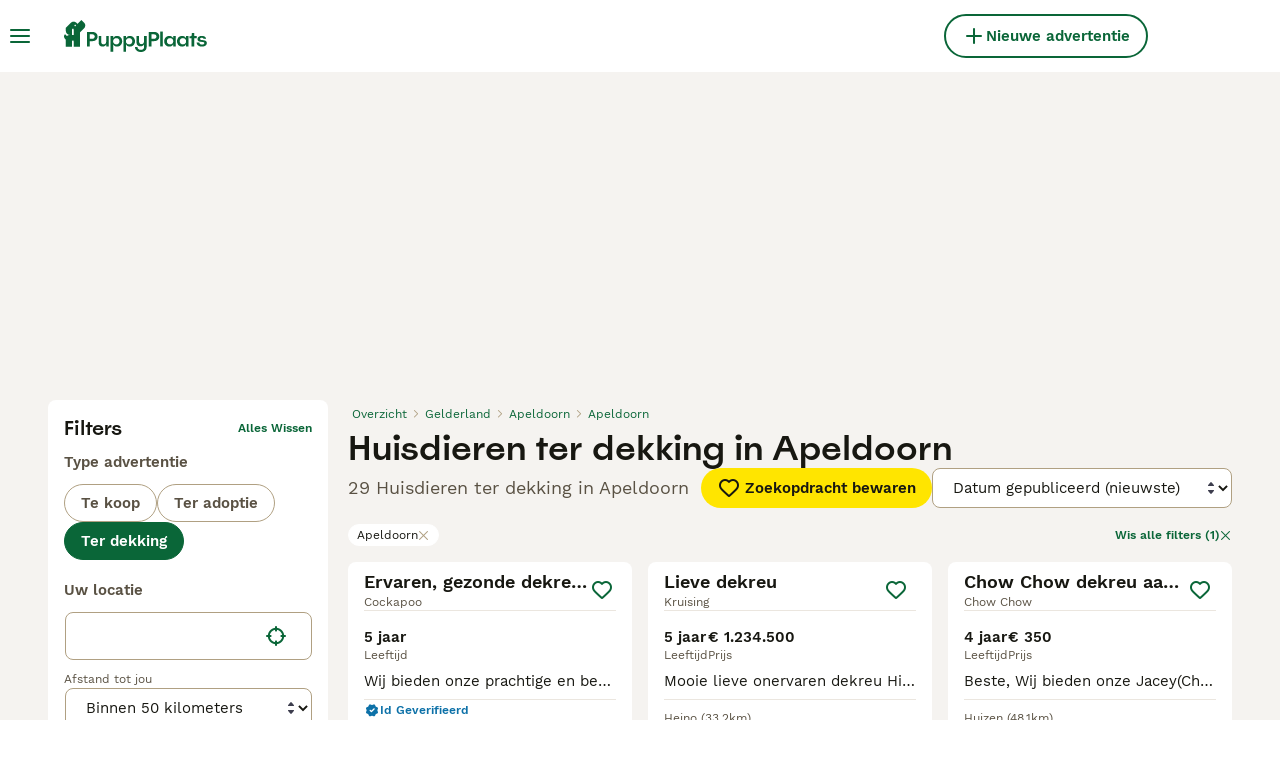

--- FILE ---
content_type: text/html; charset=utf-8
request_url: https://www.puppyplaats.nl/dekking/huisdieren/in-de-buurt/nederland/gelderland/apeldoorn/apeldoorn/
body_size: 32296
content:
<!DOCTYPE html><html lang="nl"><head><meta charSet="utf-8" data-next-head=""/><meta name="viewport" content="width=device-width, initial-scale=1.0, maximum-scale=1.0" data-next-head=""/><meta http-equiv="Content-Security-Policy" content="upgrade-insecure-requests"/><title data-next-head="">Huisdieren ter dekking in Apeldoorn | Puppyplaats</title><meta name="robots" content="noindex,nofollow" data-next-head=""/><meta name="description" content="Vind 29 Huisdieren ter dekking in Apeldoorn op Puppyplaats - de grootste marktplaats voor pups van Nederland waar u huisdieren bij u in de buurt kunt dekreu." data-next-head=""/><meta name="twitter:card" content="summary_large_image" data-next-head=""/><meta property="og:title" content="Huisdieren ter dekking in Apeldoorn | Puppyplaats" data-next-head=""/><meta property="og:description" content="Vind 29 Huisdieren ter dekking in Apeldoorn op Puppyplaats - de grootste marktplaats voor pups van Nederland waar u huisdieren bij u in de buurt kunt dekreu." data-next-head=""/><meta property="og:url" content="https://www.puppyplaats.nl/dekking/huisdieren/in-de-buurt/nederland/gelderland/apeldoorn/apeldoorn/" data-next-head=""/><meta property="og:type" content="website" data-next-head=""/><meta property="og:image" content="https://www.puppyplaats.nl/images/article-placeholder.3b9ca7d4f2.webp" data-next-head=""/><meta property="og:image:alt" content="Huisdieren ter dekking in Apeldoorn | Puppyplaats" data-next-head=""/><meta property="og:locale" content="nl_NL" data-next-head=""/><meta property="og:site_name" content="PuppyPlaats" data-next-head=""/><link rel="canonical" href="https://www.puppyplaats.nl/dekking/huisdieren/in-de-buurt/nederland/gelderland/apeldoorn/apeldoorn/" data-next-head=""/><meta name="ahrefs-site-verification" content="b1d03cfda1dd6789056136a64c7003472006b204b3d5413887d30fb5b49c3dba"/><link rel="icon" type="image/png" href="/favicon-light-16x16.png" sizes="16x16" media="(prefers-color-scheme: light)"/><link rel="icon" type="image/png" href="/favicon-light-32x32.png" sizes="32x32" media="(prefers-color-scheme: light)"/><link rel="icon" type="image/png" href="/favicon-dark-16x16.png" sizes="16x16" media="(prefers-color-scheme: dark)"/><link rel="icon" type="image/png" href="/favicon-dark-32x32.png" sizes="32x32" media="(prefers-color-scheme: dark)"/><link rel="preconnect" href="https://assets.puppyplaats.nl/"/><link rel="dns-prefetch" href="https://assets.puppyplaats.nl/"/><link rel="preconnect" href="https://lwadm.com/"/><link rel="dns-prefetch" href="https://lwadm.com/"/><link rel="preload" href="/fonts/Spoof-600.d5929ef7c2.woff2" as="font" type="font/woff2" crossorigin="anonymous"/><link rel="preload" href="/fonts/WorkSans-400.271ec2ac27.woff2" as="font" type="font/woff2" crossorigin="anonymous"/><link rel="preload" href="/fonts/WorkSans-600.11347bdaad.woff2" as="font" type="font/woff2" crossorigin="anonymous"/><link rel="preload" href="/fonts/OneWorld-v2.2c60ec5a89.woff2" as="font" type="font/woff2" crossorigin="anonymous"/><link rel="preconnect" href="https://www.googletagmanager.com/"/><link rel="dns-prefetch" href="https://www.googletagmanager.com/"/><link rel="preload" href="/_next/static/css/16747d3dc615d0a0.css" as="style"/><link rel="preload" href="/_next/static/css/f0efc6a22facc828.css" as="style"/><link rel="preload" href="/_next/static/css/8c95748091911c70.css" as="style"/><link rel="preload" href="/_next/static/css/5a12f9f24783ebdf.css" as="style"/><script data-testid="script-gdpr">window.gdprAppliesGlobally=false;(function(){function n(e){if(!window.frames[e]){if(document.body&&document.body.firstChild){var t=document.body;var r=document.createElement("iframe");r.style.display="none";r.name=e;r.title=e;t.insertBefore(r,t.firstChild)}else{setTimeout(function(){n(e)},5)}}}function e(r,a,o,c,d){function e(e,t,r,n){if(typeof r!=="function"){return}if(!window[a]){window[a]=[]}var i=false;if(d){i=d(e,n,r)}if(!i){window[a].push({command:e,version:t,callback:r,parameter:n})}}e.stub=true;e.stubVersion=2;function t(n){if(!window[r]||window[r].stub!==true){return}if(!n.data){return}var i=typeof n.data==="string";var e;try{e=i?JSON.parse(n.data):n.data}catch(t){return}if(e[o]){var a=e[o];window[r](a.command,a.version,function(e,t){var r={};r[c]={returnValue:e,success:t,callId:a.callId};if(n.source){n.source.postMessage(i?JSON.stringify(r):r,"*")}},a.parameter)}}if(typeof window[r]!=="function"){window[r]=e;if(window.addEventListener){window.addEventListener("message",t,false)}else{window.attachEvent("onmessage",t)}}}e("__tcfapi","__tcfapiBuffer","__tcfapiCall","__tcfapiReturn");n("__tcfapiLocator");(function(e,t){var r=document.createElement("link");r.rel="preconnect";r.as="script";var n=document.createElement("link");n.rel="dns-prefetch";n.as="script";var i=document.createElement("link");i.rel="preload";i.as="script";var a=document.createElement("script");a.id="spcloader";a.type="text/javascript";a["async"]=true;a.charset="utf-8";var o="https://sdk.privacy-center.org/"+e+"/loader.js?target_type=notice&target="+t;if(window.didomiConfig&&window.didomiConfig.user){var c=window.didomiConfig.user;var d=c.country;var s=c.region;if(d){o=o+"&country="+d;if(s){o=o+"&region="+s}}}r.href="https://sdk.privacy-center.org/";n.href="https://sdk.privacy-center.org/";i.href=o;a.src=o;var f=document.getElementsByTagName("script")[0];f.parentNode.insertBefore(r,f);f.parentNode.insertBefore(n,f);f.parentNode.insertBefore(i,f);f.parentNode.insertBefore(a,f)})("6a84a6e7-7cbd-4f3a-b7d2-0903190a4136","Zjyigb8g")})();</script><script data-testid="script-ads">window.didomiEventListeners = window.didomiEventListeners || []; window.didomiEventListeners.push({event: 'consent.changed',listener: function () {console.log('Didomi - on consent change Refresh ads');
          typeof window.owpClientLogger === 'object' && window.owpClientLogger.pushLog('refresh_ads_owp');
          document.dispatchEvent(new CustomEvent('RefreshAds'));}});</script><style>                 html {             font-size: 16px;           }            body {             font-family: WorkSans, sans-serif;             -webkit-font-smoothing: antialiased;             -moz-osx-font-smoothing: grayscale;           }            * {             font-family: inherit;             box-sizing: border-box;             margin: 0;             padding: 0;           }            [hidden] {             display: none !important;           }          </style><style>@font-face {           font-family: "Spoof";           src: url(/fonts/Spoof-600.d5929ef7c2.woff2) format("woff2");           font-style: normal;           font-weight: 600;           font-display: swap;         }</style><style>@font-face {           font-family: "WorkSans";           src: url(/fonts/WorkSans-400.271ec2ac27.woff2) format("woff2");           font-style: normal;           font-weight: 400;           font-display: swap;         }</style><style>@font-face {           font-family: "WorkSans";           src: url(/fonts/WorkSans-600.11347bdaad.woff2) format("woff2");           font-style: normal;           font-weight: 600;           font-display: swap;         }</style><style>@font-face {           font-family: "OneWorld-v2";           src: url(/fonts/OneWorld-v2.2c60ec5a89.woff2) format("woff2");           font-style: normal;           font-weight: normal;           font-display: swap;         }</style><script>(function(w,d,s,l,i){w[l]=w[l]||[];w[l].push({'gtm.start':
new Date().getTime(),event:'gtm.js'});var f=d.getElementsByTagName(s)[0],
j=d.createElement(s),dl=l!='dataLayer'?'&l='+l:'';j.async=true;j.src=
'https://www.googletagmanager.com/gtm.js?id='+i+dl;f.parentNode.insertBefore(j,f);
})(window,document,'script','dataLayer','GTM-N7W8WWK');</script><script>window.getLoggedInUser=function(){var i=document.cookie.split(";").find(function(i){return i.trim().match(/^token=.+/)});if(i){var t=i.split("=")[1];if(t)try{var r=JSON.parse(atob(t.split(".")[1]));return{id:r.id,email:r.email,latestListingCategoryAndBreed:r.latestListingCategoryAndBreed}}catch(e){}}};</script><script id="structured-data" type="application/ld+json" data-nscript="beforeInteractive">{"@context":"https://schema.org","@type":"Product","name":"Huisdieren ter dekking in Apeldoorn","description":"Vind 29 Huisdieren ter dekking in Apeldoorn op Puppyplaats - de grootste marktplaats voor pups van Nederland waar u huisdieren bij u in de buurt kunt dekreu.","images":["https://assets.puppyplaats.nl/originalImages/245e429a-e16a-44ff-b309-1d6bfed4c328/originalImage.jpeg?format=webp&width=1080","https://assets.puppyplaats.nl/originalImages/15b9954e-bf1d-462e-aa4f-7d79fed07407/originalImage.jpeg?format=webp&width=1080","https://assets.puppyplaats.nl/originalImages/df88ce63-d0f7-4907-9939-46706d701157/originalImage.jpeg?format=webp&width=1080"],"offers":{"@type":"AggregateOffer","availability":"https://schema.org/InStock","lowPrice":75,"highPrice":1234500,"offerCount":29,"priceCurrency":"EUR"}}</script><link rel="stylesheet" href="/_next/static/css/16747d3dc615d0a0.css" data-n-g=""/><link rel="stylesheet" href="/_next/static/css/f0efc6a22facc828.css" data-n-p=""/><link rel="stylesheet" href="/_next/static/css/8c95748091911c70.css" data-n-p=""/><link rel="stylesheet" href="/_next/static/css/5a12f9f24783ebdf.css"/><noscript data-n-css=""></noscript><script defer="" noModule="" src="/_next/static/chunks/polyfills-42372ed130431b0a.js"></script><script defer="" src="/_next/static/chunks/4327.a7b399f87bd62a7e.js"></script><script defer="" src="/_next/static/chunks/4560.c06a788152e35c5b.js"></script><script src="/_next/static/chunks/runtime-96a5b312a57741bc.js" defer=""></script><script src="/_next/static/chunks/framework-8ff26f32300e1a5d.js" defer=""></script><script src="/_next/static/chunks/9895-8b23fa486a599d0c.js" defer=""></script><script src="/_next/static/chunks/main-60c2a85a19d46098.js" defer=""></script><script src="/_next/static/chunks/7824-3a5a66fa70ab9bd0.js" defer=""></script><script src="/_next/static/chunks/4248-5a13d0022ad3b506.js" defer=""></script><script src="/_next/static/chunks/15-f91a782319479ab2.js" defer=""></script><script src="/_next/static/chunks/3971-391bc188e3236019.js" defer=""></script><script src="/_next/static/chunks/8892-933976ea3ad41217.js" defer=""></script><script src="/_next/static/chunks/5757-5a1e23149d0a2919.js" defer=""></script><script src="/_next/static/chunks/pages/_app-72de350bd01ce277.js" defer=""></script><script src="/_next/static/chunks/2867-05fbb03ac3179292.js" defer=""></script><script src="/_next/static/chunks/9241-7005092245d5de95.js" defer=""></script><script src="/_next/static/chunks/5625-a046e9308bc1e7e5.js" defer=""></script><script src="/_next/static/chunks/8544-058e67e7ee16b9d0.js" defer=""></script><script src="/_next/static/chunks/1406-1865a1a5e119719f.js" defer=""></script><script src="/_next/static/chunks/6128-0c1d80239274c250.js" defer=""></script><script src="/_next/static/chunks/1946-a7b399f87bd62a7e.js" defer=""></script><script src="/_next/static/chunks/3186-70419fe84536035b.js" defer=""></script><script src="/_next/static/chunks/3856-1802dc5cc7e00a75.js" defer=""></script><script src="/_next/static/chunks/1083-a5c945107aea6009.js" defer=""></script><script src="/_next/static/chunks/63-07a4ff1cf311d4bb.js" defer=""></script><script src="/_next/static/chunks/6724-4c74966655266423.js" defer=""></script><script src="/_next/static/chunks/7490-f2e03f4ddbf93f2e.js" defer=""></script><script src="/_next/static/chunks/2124-d3276df7bf275121.js" defer=""></script><script src="/_next/static/chunks/1398-b1fc22d66e492fea.js" defer=""></script><script src="/_next/static/chunks/3728-6281cfa55ca70e19.js" defer=""></script><script src="/_next/static/chunks/pages/%5Btype%5D/%5Bcategory%5D/%5Battribute%5D/%5B...location%5D-feb89c94811dd05d.js" defer=""></script><script src="/_next/static/jkozzjg-hvk6YbnZi56w-/_buildManifest.js" defer=""></script><script src="/_next/static/jkozzjg-hvk6YbnZi56w-/_ssgManifest.js" defer=""></script></head><body><noscript><iframe src="https://www.googletagmanager.com/ns.html?id=GTM-N7W8WWK" height="0" width="0" style="display:none;visibility:hidden"></iframe></noscript><link rel="preload" as="image" href="/images/smallLogo.4e6b8328a1.svg" fetchPriority="high"/><link rel="preload" as="image" href="/images/logo.b98b2e625a.svg" fetchPriority="high"/><link rel="preload" as="image" imageSrcSet="https://assets.puppyplaats.nl/originalImages/245e429a-e16a-44ff-b309-1d6bfed4c328/originalImage.jpeg?format=webp&amp;width=384&amp;height=240&amp;fit=bounds&amp;crop=4%3A3%2Coffset-y30&amp;quality=75 1x, https://assets.puppyplaats.nl/originalImages/245e429a-e16a-44ff-b309-1d6bfed4c328/originalImage.jpeg?format=webp&amp;width=640&amp;height=240&amp;fit=bounds&amp;crop=4%3A3%2Coffset-y30&amp;quality=75 2x" fetchPriority="high"/><link rel="preload" as="image" imageSrcSet="https://assets.puppyplaats.nl/originalImages/15b9954e-bf1d-462e-aa4f-7d79fed07407/originalImage.jpeg?format=webp&amp;width=384&amp;height=240&amp;fit=bounds&amp;crop=4%3A3%2Coffset-y30&amp;quality=75 1x, https://assets.puppyplaats.nl/originalImages/15b9954e-bf1d-462e-aa4f-7d79fed07407/originalImage.jpeg?format=webp&amp;width=640&amp;height=240&amp;fit=bounds&amp;crop=4%3A3%2Coffset-y30&amp;quality=75 2x" fetchPriority="high"/><link rel="preload" as="image" imageSrcSet="https://assets.puppyplaats.nl/originalImages/df88ce63-d0f7-4907-9939-46706d701157/originalImage.jpeg?format=webp&amp;width=384&amp;height=240&amp;fit=bounds&amp;crop=4%3A3%2Coffset-y30&amp;quality=75 1x, https://assets.puppyplaats.nl/originalImages/df88ce63-d0f7-4907-9939-46706d701157/originalImage.jpeg?format=webp&amp;width=640&amp;height=240&amp;fit=bounds&amp;crop=4%3A3%2Coffset-y30&amp;quality=75 2x" fetchPriority="high"/><link rel="preload" as="image" imageSrcSet="https://assets.puppyplaats.nl/originalImages/9ae4957a-9257-4f3e-87f8-a6639f7998b9/originalImage.jpeg?format=webp&amp;width=384&amp;height=240&amp;fit=bounds&amp;crop=4%3A3%2Coffset-y30&amp;quality=75 1x, https://assets.puppyplaats.nl/originalImages/9ae4957a-9257-4f3e-87f8-a6639f7998b9/originalImage.jpeg?format=webp&amp;width=640&amp;height=240&amp;fit=bounds&amp;crop=4%3A3%2Coffset-y30&amp;quality=75 2x" fetchPriority="high"/><div id="__next"><div class="Body_body__NcK3W"><div class="Layout_childrenWrapper__wJhFl"><div class="AdStateManager_childrenWrapper__JeYIA" data-adtech-id="body"><div class="HeaderBarWrapper_headerBarWrapper__FzY89"><div class="HeaderBarWrapper_headerBarInner__PAwNx" id="header-bar"><div class="HeaderBarWrapper_headerContentWrapper__B12PR"><div class="HeaderBarWrapper_headerBarContent__UoOK6"><div class="HeaderBar_content__zZIZj"><div class="HeaderBar_leftSide__a4NJZ"><button type="button" class="Button_button__KPrTd Button_ghost__J1bzS Button_medium__Is5tG Button_onlyIcon__JePyF" aria-label="Hoofdmenu"><i class="Icon_icon__hTEAw Icon_icon-13-menu__Lg88v" data-testid="icon-Menu" style="--icon-color:inherit;--icon-size:24px"></i></button><div class="Sidebar_sidebarWrapper__7fxzA"><div class="SidebarHeader_sidebarNodesWrapper__bNgKb"><button type="button" class="Button_button__KPrTd Button_ghost__J1bzS Button_medium__Is5tG Button_onlyIcon__JePyF SidebarHeader_sidebarCloseButton__JCqDc" aria-label="Hoofdmenu sluiten"><i class="Icon_icon__hTEAw Icon_icon-5-close__Z3w_e" data-testid="icon-Close" style="--icon-color:inherit;--icon-size:24px"></i></button><div class="SidebarHeader_sidebarLogo___5kPf"><img alt="PuppyPlaats" title="PuppyPlaats" data-testid="marketplace-logo-header-small" fetchPriority="high" loading="eager" width="0" height="36" decoding="async" data-nimg="1" class="Logo_logo__28CBd" style="color:transparent" src="/images/smallLogo.4e6b8328a1.svg"/></div></div><div class="Sidebar_sidebarFlatStructureWrapper__n7Nje"><div class="SidebarContent_sidebarContentWrapper__ijNW6 Sidebar_sidebarContentWrapper__xSwZZ" style="--transform:translateX(0)"><p class="SidebarSeparator_sidebarSeparatorHeading__CfXfV">Honden</p><button type="button" class="Button_button__KPrTd Button_ghost__J1bzS Button_medium__Is5tG SidebarNested_sidebarNestedButton__ESB8i" tabindex="-1">Pups te koop<i class="Icon_icon__hTEAw Icon_icon-3-arrowright__u4NtN sidebar-icon" data-testid="icon-ArrowRight" style="--icon-color:#0a6638;--icon-size:16px"></i></button><a class="Link_link__ce5zB SidebarLink_sidebarLink__oCFOo Link_linkAsButton__6t_3_ Link_buttonLarge__ax14m Link_linkAsGhostButton__FKipk" tabindex="-1" href="/adoptie/honden/">Honden ter adoptie</a><a class="Link_link__ce5zB SidebarLink_sidebarLink__oCFOo Link_linkAsButton__6t_3_ Link_buttonLarge__ax14m Link_linkAsGhostButton__FKipk" tabindex="-1" href="/dekking/honden/">Honden ter dekking</a><a class="Link_link__ce5zB SidebarLink_sidebarLink__oCFOo Link_linkAsButton__6t_3_ Link_buttonLarge__ax14m Link_linkAsGhostButton__FKipk" tabindex="-1" href="/fokkers/honden/">Kennel geregistreerd bij Raad van Beheer</a><p class="SidebarSeparator_sidebarSeparatorHeading__CfXfV">Kenniscentrum</p><a class="Link_link__ce5zB SidebarLink_sidebarLink__oCFOo Link_linkAsButton__6t_3_ Link_buttonLarge__ax14m Link_linkAsGhostButton__FKipk" tabindex="-1" href="/huisdier-advies/">Alle artikelen</a><a class="Link_link__ce5zB SidebarLink_sidebarLink__oCFOo Link_linkAsButton__6t_3_ Link_buttonLarge__ax14m Link_linkAsGhostButton__FKipk" tabindex="-1" href="/hondenrassen/">Rassengids</a><p class="SidebarSeparator_sidebarSeparatorHeading__CfXfV">Ondersteuning</p><a href="https://support.puppyplaats.nl/nl/support/home" class="Link_link__ce5zB SidebarLink_sidebarLink__oCFOo Link_linkAsButton__6t_3_ Link_buttonLarge__ax14m Link_linkAsGhostButton__FKipk" tabindex="-1">Portaal voor ondersteuning &amp; veiligheid</a></div><div class="SidebarContent_sidebarContentWrapper__ijNW6 Sidebar_sidebarContentWrapper__xSwZZ" style="--transform:translateX(100%)"><div class="SidebarContent_sidebarContentTitleWrapper__IW_76"><span>Meest populaire honden te koop</span></div><a class="Link_link__ce5zB SidebarLink_sidebarLink__oCFOo Link_linkAsButton__6t_3_ Link_buttonLarge__ax14m Link_linkAsGhostButton__FKipk" tabindex="-1" href="/kopen/pups/">Alle pups te koop</a><a class="Link_link__ce5zB SidebarLink_sidebarLink__oCFOo Link_linkAsButton__6t_3_ Link_buttonLarge__ax14m Link_linkAsGhostButton__FKipk" tabindex="-1" href="/kopen/pups/akita/">Akita te koop</a><a class="Link_link__ce5zB SidebarLink_sidebarLink__oCFOo Link_linkAsButton__6t_3_ Link_buttonLarge__ax14m Link_linkAsGhostButton__FKipk" tabindex="-1" href="/kopen/pups/amerikaanse-bulldog/">Amerikaanse Bulldog te koop</a><a class="Link_link__ce5zB SidebarLink_sidebarLink__oCFOo Link_linkAsButton__6t_3_ Link_buttonLarge__ax14m Link_linkAsGhostButton__FKipk" tabindex="-1" href="/kopen/pups/barbet/">Barbet te koop</a><a class="Link_link__ce5zB SidebarLink_sidebarLink__oCFOo Link_linkAsButton__6t_3_ Link_buttonLarge__ax14m Link_linkAsGhostButton__FKipk" tabindex="-1" href="/kopen/pups/beagle/">Beagle te koop</a><a class="Link_link__ce5zB SidebarLink_sidebarLink__oCFOo Link_linkAsButton__6t_3_ Link_buttonLarge__ax14m Link_linkAsGhostButton__FKipk" tabindex="-1" href="/kopen/pups/beauceron/">Beauceron te koop</a><a class="Link_link__ce5zB SidebarLink_sidebarLink__oCFOo Link_linkAsButton__6t_3_ Link_buttonLarge__ax14m Link_linkAsGhostButton__FKipk" tabindex="-1" href="/kopen/pups/bichon-frise/">Bichon Frisé te koop</a><a class="Link_link__ce5zB SidebarLink_sidebarLink__oCFOo Link_linkAsButton__6t_3_ Link_buttonLarge__ax14m Link_linkAsGhostButton__FKipk" tabindex="-1" href="/kopen/pups/border-collie/">Border Collie te koop</a><a class="Link_link__ce5zB SidebarLink_sidebarLink__oCFOo Link_linkAsButton__6t_3_ Link_buttonLarge__ax14m Link_linkAsGhostButton__FKipk" tabindex="-1" href="/kopen/pups/border-terrier/">Border Terriër te koop</a><a class="Link_link__ce5zB SidebarLink_sidebarLink__oCFOo Link_linkAsButton__6t_3_ Link_buttonLarge__ax14m Link_linkAsGhostButton__FKipk" tabindex="-1" href="/kopen/pups/boxer/">Boxer te koop</a><a class="Link_link__ce5zB SidebarLink_sidebarLink__oCFOo Link_linkAsButton__6t_3_ Link_buttonLarge__ax14m Link_linkAsGhostButton__FKipk" tabindex="-1" href="/kopen/pups/bull-terrier/">Bull Terriër te koop</a><a class="Link_link__ce5zB SidebarLink_sidebarLink__oCFOo Link_linkAsButton__6t_3_ Link_buttonLarge__ax14m Link_linkAsGhostButton__FKipk" tabindex="-1" href="/kopen/pups/bullmastiff/">Bullmastiff te koop</a><a class="Link_link__ce5zB SidebarLink_sidebarLink__oCFOo Link_linkAsButton__6t_3_ Link_buttonLarge__ax14m Link_linkAsGhostButton__FKipk" tabindex="-1" href="/kopen/pups/cane-corso/">Cane Corso te koop</a><a class="Link_link__ce5zB SidebarLink_sidebarLink__oCFOo Link_linkAsButton__6t_3_ Link_buttonLarge__ax14m Link_linkAsGhostButton__FKipk" tabindex="-1" href="/kopen/pups/cavachon/">Cavachon te koop</a><a class="Link_link__ce5zB SidebarLink_sidebarLink__oCFOo Link_linkAsButton__6t_3_ Link_buttonLarge__ax14m Link_linkAsGhostButton__FKipk" tabindex="-1" href="/kopen/pups/cavapoo/">Cavapoo te koop</a><a class="Link_link__ce5zB SidebarLink_sidebarLink__oCFOo Link_linkAsButton__6t_3_ Link_buttonLarge__ax14m Link_linkAsGhostButton__FKipk" tabindex="-1" href="/kopen/pups/chihuahua/">Chihuahua te koop</a><a class="Link_link__ce5zB SidebarLink_sidebarLink__oCFOo Link_linkAsButton__6t_3_ Link_buttonLarge__ax14m Link_linkAsGhostButton__FKipk" tabindex="-1" href="/kopen/pups/chow-chow/">Chow Chow te koop</a><a class="Link_link__ce5zB SidebarLink_sidebarLink__oCFOo Link_linkAsButton__6t_3_ Link_buttonLarge__ax14m Link_linkAsGhostButton__FKipk" tabindex="-1" href="/kopen/pups/cockapoo/">Cockapoo te koop</a><a class="Link_link__ce5zB SidebarLink_sidebarLink__oCFOo Link_linkAsButton__6t_3_ Link_buttonLarge__ax14m Link_linkAsGhostButton__FKipk" tabindex="-1" href="/kopen/pups/dobermann/">Dobermann te koop</a><a class="Link_link__ce5zB SidebarLink_sidebarLink__oCFOo Link_linkAsButton__6t_3_ Link_buttonLarge__ax14m Link_linkAsGhostButton__FKipk" tabindex="-1" href="/kopen/pups/duitse-herder/">Duitse Herder te koop</a><a class="Link_link__ce5zB SidebarLink_sidebarLink__oCFOo Link_linkAsButton__6t_3_ Link_buttonLarge__ax14m Link_linkAsGhostButton__FKipk" tabindex="-1" href="/kopen/pups/engelse-bulldog/">Engelse Bulldog te koop</a><a class="Link_link__ce5zB SidebarLink_sidebarLink__oCFOo Link_linkAsButton__6t_3_ Link_buttonLarge__ax14m Link_linkAsGhostButton__FKipk" tabindex="-1" href="/kopen/pups/engelse-cocker-spaniel/">Engelse Cocker Spaniel te koop</a><a class="Link_link__ce5zB SidebarLink_sidebarLink__oCFOo Link_linkAsButton__6t_3_ Link_buttonLarge__ax14m Link_linkAsGhostButton__FKipk" tabindex="-1" href="/kopen/pups/engelse-springer-spaniel/">Engelse Springer Spaniel te koop</a><a class="Link_link__ce5zB SidebarLink_sidebarLink__oCFOo Link_linkAsButton__6t_3_ Link_buttonLarge__ax14m Link_linkAsGhostButton__FKipk" tabindex="-1" href="/kopen/pups/engelse-stafford/">Engelse Stafford te koop</a><a class="Link_link__ce5zB SidebarLink_sidebarLink__oCFOo Link_linkAsButton__6t_3_ Link_buttonLarge__ax14m Link_linkAsGhostButton__FKipk" tabindex="-1" href="/kopen/pups/franse-bulldog/">Franse Bulldog te koop</a><a class="Link_link__ce5zB SidebarLink_sidebarLink__oCFOo Link_linkAsButton__6t_3_ Link_buttonLarge__ax14m Link_linkAsGhostButton__FKipk" tabindex="-1" href="/kopen/pups/golden-retriever/">Golden Retriever te koop</a><a class="Link_link__ce5zB SidebarLink_sidebarLink__oCFOo Link_linkAsButton__6t_3_ Link_buttonLarge__ax14m Link_linkAsGhostButton__FKipk" tabindex="-1" href="/kopen/pups/goldendoodle/">Goldendoodle te koop</a><a class="Link_link__ce5zB SidebarLink_sidebarLink__oCFOo Link_linkAsButton__6t_3_ Link_buttonLarge__ax14m Link_linkAsGhostButton__FKipk" tabindex="-1" href="/kopen/pups/jack-russel-terrier/">Jack Russel Terriër te koop</a><a class="Link_link__ce5zB SidebarLink_sidebarLink__oCFOo Link_linkAsButton__6t_3_ Link_buttonLarge__ax14m Link_linkAsGhostButton__FKipk" tabindex="-1" href="/kopen/pups/jackapoo/">Jackapoo te koop</a><a class="Link_link__ce5zB SidebarLink_sidebarLink__oCFOo Link_linkAsButton__6t_3_ Link_buttonLarge__ax14m Link_linkAsGhostButton__FKipk" tabindex="-1" href="/kopen/pups/king-charles-spaniel/">King Charles Spaniel te koop</a><a class="Link_link__ce5zB SidebarLink_sidebarLink__oCFOo Link_linkAsButton__6t_3_ Link_buttonLarge__ax14m Link_linkAsGhostButton__FKipk" tabindex="-1" href="/kopen/pups/labradoodle/">Labradoodle te koop</a><a class="Link_link__ce5zB SidebarLink_sidebarLink__oCFOo Link_linkAsButton__6t_3_ Link_buttonLarge__ax14m Link_linkAsGhostButton__FKipk" tabindex="-1" href="/kopen/pups/labrador-retriever/">Labrador Retriever te koop</a><a class="Link_link__ce5zB SidebarLink_sidebarLink__oCFOo Link_linkAsButton__6t_3_ Link_buttonLarge__ax14m Link_linkAsGhostButton__FKipk" tabindex="-1" href="/kopen/pups/laekense-herdershond/">Laekense Herdershond te koop</a><a class="Link_link__ce5zB SidebarLink_sidebarLink__oCFOo Link_linkAsButton__6t_3_ Link_buttonLarge__ax14m Link_linkAsGhostButton__FKipk" tabindex="-1" href="/kopen/pups/maltezer/">Maltezer te koop</a><a class="Link_link__ce5zB SidebarLink_sidebarLink__oCFOo Link_linkAsButton__6t_3_ Link_buttonLarge__ax14m Link_linkAsGhostButton__FKipk" tabindex="-1" href="/kopen/pups/maltipoo/">Maltipoo te koop</a><a class="Link_link__ce5zB SidebarLink_sidebarLink__oCFOo Link_linkAsButton__6t_3_ Link_buttonLarge__ax14m Link_linkAsGhostButton__FKipk" tabindex="-1" href="/kopen/pups/mopshond/">Mopshond te koop</a><a class="Link_link__ce5zB SidebarLink_sidebarLink__oCFOo Link_linkAsButton__6t_3_ Link_buttonLarge__ax14m Link_linkAsGhostButton__FKipk" tabindex="-1" href="/kopen/pups/old-english-sheepdog/">Old English Sheepdog te koop</a><a class="Link_link__ce5zB SidebarLink_sidebarLink__oCFOo Link_linkAsButton__6t_3_ Link_buttonLarge__ax14m Link_linkAsGhostButton__FKipk" tabindex="-1" href="/kopen/pups/pomchi/">Pomchi te koop</a><a class="Link_link__ce5zB SidebarLink_sidebarLink__oCFOo Link_linkAsButton__6t_3_ Link_buttonLarge__ax14m Link_linkAsGhostButton__FKipk" tabindex="-1" href="/kopen/pups/pomeriaan/">Pomeriaan te koop</a><a class="Link_link__ce5zB SidebarLink_sidebarLink__oCFOo Link_linkAsButton__6t_3_ Link_buttonLarge__ax14m Link_linkAsGhostButton__FKipk" tabindex="-1" href="/kopen/pups/puggle/">Puggle te koop</a><a class="Link_link__ce5zB SidebarLink_sidebarLink__oCFOo Link_linkAsButton__6t_3_ Link_buttonLarge__ax14m Link_linkAsGhostButton__FKipk" tabindex="-1" href="/kopen/pups/rottweiler/">Rottweiler te koop</a><a class="Link_link__ce5zB SidebarLink_sidebarLink__oCFOo Link_linkAsButton__6t_3_ Link_buttonLarge__ax14m Link_linkAsGhostButton__FKipk" tabindex="-1" href="/kopen/pups/schnauzer/">Schnauzer te koop</a><a class="Link_link__ce5zB SidebarLink_sidebarLink__oCFOo Link_linkAsButton__6t_3_ Link_buttonLarge__ax14m Link_linkAsGhostButton__FKipk" tabindex="-1" href="/kopen/pups/shar-pei/">Shar Pei te koop</a><a class="Link_link__ce5zB SidebarLink_sidebarLink__oCFOo Link_linkAsButton__6t_3_ Link_buttonLarge__ax14m Link_linkAsGhostButton__FKipk" tabindex="-1" href="/kopen/pups/shiba/">Shiba te koop</a><a class="Link_link__ce5zB SidebarLink_sidebarLink__oCFOo Link_linkAsButton__6t_3_ Link_buttonLarge__ax14m Link_linkAsGhostButton__FKipk" tabindex="-1" href="/kopen/pups/shih-tzu/">Shih Tzu te koop</a><a class="Link_link__ce5zB SidebarLink_sidebarLink__oCFOo Link_linkAsButton__6t_3_ Link_buttonLarge__ax14m Link_linkAsGhostButton__FKipk" tabindex="-1" href="/kopen/pups/siberische-husky/">Siberische Husky te koop</a><a class="Link_link__ce5zB SidebarLink_sidebarLink__oCFOo Link_linkAsButton__6t_3_ Link_buttonLarge__ax14m Link_linkAsGhostButton__FKipk" tabindex="-1" href="/kopen/pups/teckel-langhaar/">Teckel (langhaar) te koop</a><a class="Link_link__ce5zB SidebarLink_sidebarLink__oCFOo Link_linkAsButton__6t_3_ Link_buttonLarge__ax14m Link_linkAsGhostButton__FKipk" tabindex="-1" href="/kopen/pups/tervuerense-herder/">Tervuerense Herder te koop</a><a class="Link_link__ce5zB SidebarLink_sidebarLink__oCFOo Link_linkAsButton__6t_3_ Link_buttonLarge__ax14m Link_linkAsGhostButton__FKipk" tabindex="-1" href="/kopen/pups/vizsla-draadhaar/">Vizsla Draadhaar te koop</a><a class="Link_link__ce5zB SidebarLink_sidebarLink__oCFOo Link_linkAsButton__6t_3_ Link_buttonLarge__ax14m Link_linkAsGhostButton__FKipk" tabindex="-1" href="/kopen/pups/whippet/">Whippet te koop</a><a class="Link_link__ce5zB SidebarLink_sidebarLink__oCFOo Link_linkAsButton__6t_3_ Link_buttonLarge__ax14m Link_linkAsGhostButton__FKipk" tabindex="-1" href="/kopen/pups/yorkshire-terrier/">Yorkshire Terriër te koop</a></div></div></div><a class="Link_link__ce5zB HeaderBarLogo_logo__ggIUR HeaderBarLogo_logoBig__R5SVv" href="/"><img alt="PuppyPlaats" title="PuppyPlaats" data-testid="marketplace-logo-header" fetchPriority="high" loading="eager" width="0" height="32" decoding="async" data-nimg="1" class="Logo_logo__28CBd" style="color:transparent" src="/images/logo.b98b2e625a.svg"/></a><a class="Link_link__ce5zB HeaderBarLogo_logo__ggIUR HeaderBarLogo_logoSmall__8QOo1" href="/"><img alt="PuppyPlaats" title="PuppyPlaats" data-testid="marketplace-logo-header-small" fetchPriority="high" loading="eager" width="0" height="32" decoding="async" data-nimg="1" class="Logo_logo__28CBd" style="color:transparent" src="/images/smallLogo.4e6b8328a1.svg"/></a></div><div class="HeaderBar_centerSidePlaceholder__3vCT1"></div><div class="HeaderBar_rightSide__tu_jm"><a class="Link_link__ce5zB Link_linkAsButton__6t_3_ Link_buttonMedium__l_rvv Link_buttonSmallMobile__tSVQW Link_linkAsTertiaryButton__sUdAH" data-testid="header-bar-add-listing" href="/create-new-listing/"><i class="Icon_icon__hTEAw Icon_icon-7-plussmall__5i1gC HeaderBarAddListing_iconBig__0JnOZ" data-testid="icon-PlusSmall" style="--icon-color:inherit;--icon-size:24px"></i><i class="Icon_icon__hTEAw Icon_icon-7-plussmall__5i1gC HeaderBarAddListing_iconSmall__dbwBE" data-testid="icon-PlusSmall" style="--icon-color:inherit;--icon-size:16px"></i><span class="HeaderBarAddListing_linkText__eYSMJ">Nieuwe advertentie</span><span class="HeaderBarAddListing_linkTextMobile__hC6SA">Adverteren</span></a><div class="HeaderBarRightSide_container__m4g12"></div></div></div><div class="HeaderBar_childrenWrapper__D3qAm"><div class="ListingsSearchHeaderBar_contentCenterWrapper__eZmYM"><button type="button" class="ListingsSaveSearchButton_saveSearchButton__PAieY ListingsSaveSearchButton_saveSearchButtonWithIconOnly__5gMC9" data-testid="save-search-button"><i class="Icon_icon__hTEAw Icon_icon-19-heart__nqGaz" data-testid="icon-Heart" style="--icon-color:inherit;--icon-size:24px"></i></button><button type="button" class="ListingsSorters_sortButton__ukJIP" data-testid="search-mobile-sorters-button"><i class="Icon_icon__hTEAw Icon_icon-82-sort-down__3Y_Xk" data-testid="icon-SortDown" style="--icon-color:inherit;--icon-size:20px"></i><span class="ListingsSorters_sortButtonText__JNKfM">Sorteer</span></button><div class="SlideOut_slideOut__r5UM3 SlideOut_slideOutAnimated___sNd8"><div class="SlideOutHeader_slideOutHeader___YAnF"><div class="ListingsSorters_slideOutHeader__NxbGd"><button class="ListingsSorters_slideOutHeaderBackButton__SIVEW" type="button" aria-label="Terug"><i class="Icon_icon__hTEAw Icon_icon-1-arrowleft__HbrNl" data-testid="icon-ArrowLeft" style="--icon-color:inherit;--icon-size:16px"></i></button><span class="ListingsSorters_slideOutHeaderLabel__ryPM9">Sorteer</span></div></div><div class="SlideOutBody_slideOutBody__dj9tE"><div class="ListingsSorters_slideOutBody__U67GL"><p class="ListingsSorters_slideOutBodyLabel__iCOUA">Sorteer op</p><button class="ListingsSorters_buttonLink__Cp6nu" type="button"><label class="Radio_label__4LNde Radio_labelChecked__AB_Bn" for="radio-sorting-newestFirst"><span class="Radio_labelText__85VLp Radio_labelTextStyledAsDesktop__QnT63" data-testid="radio-text">Datum gepubliceerd (nieuwste)</span><span class="Radio_radio__rlMmz Radio_radioStyledAsDesktop__ptFNr"><span class="Radio_radioMark__XjYIi" data-testid="radio-mark"></span></span></label></button><button class="ListingsSorters_buttonLink__Cp6nu" type="button"><label class="Radio_label__4LNde" for="radio-sorting-oldestFirst"><span class="Radio_labelText__85VLp Radio_labelTextStyledAsDesktop__QnT63" data-testid="radio-text">Datum gepubliceerd (oudste)</span><span class="Radio_radio__rlMmz Radio_radioStyledAsDesktop__ptFNr"></span></label></button><button class="ListingsSorters_buttonLink__Cp6nu" type="button"><label class="Radio_label__4LNde" for="radio-sorting-cheapestFirst"><span class="Radio_labelText__85VLp Radio_labelTextStyledAsDesktop__QnT63" data-testid="radio-text">Prijs (laagste)</span><span class="Radio_radio__rlMmz Radio_radioStyledAsDesktop__ptFNr"></span></label></button><button class="ListingsSorters_buttonLink__Cp6nu" type="button"><label class="Radio_label__4LNde" for="radio-sorting-mostExpensiveFirst"><span class="Radio_labelText__85VLp Radio_labelTextStyledAsDesktop__QnT63" data-testid="radio-text">Prijs (hoogste)</span><span class="Radio_radio__rlMmz Radio_radioStyledAsDesktop__ptFNr"></span></label></button><button class="ListingsSorters_buttonLink__Cp6nu" type="button"><label class="Radio_label__4LNde" for="radio-sorting-distance"><span class="Radio_labelText__85VLp Radio_labelTextStyledAsDesktop__QnT63" data-testid="radio-text">Afstand</span><span class="Radio_radio__rlMmz Radio_radioStyledAsDesktop__ptFNr"></span></label></button></div></div></div><button type="button" class="FiltersButton_searchButton__5W7ZR" data-testid="filters-search-button"><i class="Icon_icon__hTEAw Icon_icon-77-filters__e26JE" data-testid="icon-Filters" style="--icon-color:inherit;--icon-size:24px"></i><span class="FiltersButton_searchButtonText__5yE_h">Filters (1)</span></button></div></div></div></div></div><div class="HeaderBarWrapper_headerBarPlaceholder__1kN_Y HeaderBarWrapper_headerBarPlaceholderExtendedOnMobile__uxNpq"></div></div><div class="AdSlot_adSlotPlaceholder__1UcoG ListingsSearch_adSlotMain__rbzJ8 AdSlot_adSlotPlaceholderMedium__fSy3Y AdSlot_adSlotPlaceholderLarge__IWcIp AdSlot_adSlotPlaceholderXLarge__XjM4v AdSlot_adSlotFixedHeight__xW3GV" style="--mobile-height:352px;--desktop-height:282px;--fixed-mobile-height:352px;--fixed-desktop-height:312px"></div><div class="ListingsSearch_pageWrapper__IFhwq"><div class="ListingsSearch_searchResultsPageWrapper__ylMKi"><div class="ListingsSearch_sidebarWrapper__924Ph"><div class="ListingsSearchFilters_filters__DAJkl"><div class="ListingsSearchFilters_filtersWrapper__feD8w"><div class="FiltersHeader_wrapper__lVjJm" data-testid="filters-section-header"><button class="FiltersHeader_backButton__eXM4d" type="button" aria-label="Terug"><i class="Icon_icon__hTEAw Icon_icon-1-arrowleft__HbrNl" data-testid="icon-ArrowLeft" style="--icon-color:inherit;--icon-size:16px"></i></button><span class="FiltersHeader_middleLabel__B6jBy">Filters</span><button class="FiltersHeader_rightButton__g16lP" type="button" data-testid="filters-confirm-button"><span class="FiltersHeader_rightLabel__REEmw">Alles wissen</span></button></div><div class="FiltersOptionsList_wrapper__B0N2h" data-testid="filters-search-listingType"><div class="FiltersOptionsList_headerWrapper___UW1r"><span class="FiltersOptionsList_header__X1tTK" data-testid="filters-options-list-title">Type advertentie</span></div><div class="FiltersRadioList_wrapper__0UFqY"><button type="button" class="FiltersRadioList_button__2p1hY">Te koop</button><button type="button" class="FiltersRadioList_button__2p1hY">Ter adoptie</button><button type="button" class="FiltersRadioList_button__2p1hY FiltersRadioList_buttonActive__DP9Pe">Ter dekking<i class="Icon_icon__hTEAw Icon_icon-40-checkmark__F0ReU FiltersRadioList_icon__2YG31" data-testid="icon-Checkmark" style="--icon-color:#0a6638;--icon-size:24px"></i></button></div></div><div class="FiltersLocation_wrapper__WIGam" data-testid="filters-section-location"><span class="FiltersLocation_header__5j1OG">Uw locatie</span><div class="FiltersLocation_autocompleteWrapper__WeKCz"><div class="SearchLocationV3Autocomplete_wrapper__ODZcS"><div class="Field_field__02fK0 Field_fullWidth__o4lgw"><div class="AutocompleteInput_autocompleteWrapper__c2FuJ"><div class="TextField_wrapper__4kqIQ"><input class="TextField_input__svore TextField_disableLabelTransform__bYbIm" type="text" aria-label="location" maxLength="100" autoComplete="off" name="location" value=""/><div class="TextField_textFieldSuffixWrapper__EP1Po TextField_textFieldSuffixWrapperWithAction__i31LC"><button type="button" class="Button_button__KPrTd Button_ghost__J1bzS Button_medium__Is5tG Button_onlyIcon__JePyF SearchLocationV3Autocomplete_gpsButton__oA3d8" aria-label="Vind mijn locatie"><i class="Icon_icon__hTEAw Icon_icon-18-gps__wfwLt" data-testid="icon-Gps" style="--icon-color:#0a6638;--icon-size:24px"></i></button></div></div></div><div class="Field_fieldDescriptionWrapper__TDQws" hidden=""><span class="Field_fieldDescription__8Qsmo"></span></div><div class="Field_fieldErrorWrapper__bBC0a Field_positionStatic__d9sh0" hidden=""><span class="Field_fieldError__w_m18" data-testid="field-error"><span hidden=""></span><span class="">undefined</span></span></div></div></div></div><div class="FiltersLocation_radiusWrapper__jAk9w"><span class="FiltersLocation_caption__Y19d7">Afstand tot jou</span><div class="FiltersSelect_wrapper__rwpBL" data-testid="filters-section-select"><div class="FiltersSelect_selectWrapper__NDlxt"><select class="Select_select__P_SJW Select_selectFullWidth__YccTn"><option value="10">Binnen 10 kilometers</option><option value="15">Binnen 15 kilometers</option><option value="50" selected="">Binnen 50 kilometers</option><option value="75">Binnen 75 kilometers</option><option value="100">Binnen 100 kilometers</option><option value="150">Binnen 150 kilometers</option><option value="1609">Landelijk</option></select></div></div><div class="FiltersLocationRegionList_wrapper__oheWI" data-testid="filters-location-region-list"><p class="FiltersLocationRegionList_caption__N6_VJ">Land</p><div class="FiltersCheckboxList_wrapper__R26bI" data-testid="filters-section-checkbox-list"><div class="FiltersCheckboxList_listWrapper__vzxq1" data-testid="checkbox-options-box"><div class="FiltersCheckboxList_filterCheckboxLink__WYOQm" data-testid="filters-checkbox-list-option"><label for="adminRegion1" class="Checkbox_checkboxLabel__ihBf9 FiltersCheckboxList_filterCheckbox__ognM3" data-checked="false"><div class="Checkbox_wrapper__3lFhT"><input class="HiddenInput_input___ceTC HiddenInput_displayInitial__SuXnV" type="checkbox" aria-label="" name="adminRegion1" value="Gelderland"/><div class="Checkbox_styledCheckbox__S2q5t styled-checkbox" role="checkbox" aria-labelledby="checkbox-label-adminRegion1-Gelderland"></div><span class="Checkbox_labelText__pvN5U label-text" id="checkbox-label-adminRegion1-Gelderland">Gelderland (22)</span></div><span class="Checkbox_desktopSuffix___amSx"></span></label></div><div class="FiltersCheckboxList_filterCheckboxLink__WYOQm" data-testid="filters-checkbox-list-option"><label for="adminRegion1" class="Checkbox_checkboxLabel__ihBf9 FiltersCheckboxList_filterCheckbox__ognM3" data-checked="false"><div class="Checkbox_wrapper__3lFhT"><input class="HiddenInput_input___ceTC HiddenInput_displayInitial__SuXnV" type="checkbox" aria-label="" name="adminRegion1" value="Overijssel"/><div class="Checkbox_styledCheckbox__S2q5t styled-checkbox" role="checkbox" aria-labelledby="checkbox-label-adminRegion1-Overijssel"></div><span class="Checkbox_labelText__pvN5U label-text" id="checkbox-label-adminRegion1-Overijssel">Overijssel (3)</span></div><span class="Checkbox_desktopSuffix___amSx"></span></label></div><div class="FiltersCheckboxList_filterCheckboxLink__WYOQm" data-testid="filters-checkbox-list-option"><label for="adminRegion1" class="Checkbox_checkboxLabel__ihBf9 FiltersCheckboxList_filterCheckbox__ognM3" data-checked="false"><div class="Checkbox_wrapper__3lFhT"><input class="HiddenInput_input___ceTC HiddenInput_displayInitial__SuXnV" type="checkbox" aria-label="" name="adminRegion1" value="Utrecht"/><div class="Checkbox_styledCheckbox__S2q5t styled-checkbox" role="checkbox" aria-labelledby="checkbox-label-adminRegion1-Utrecht"></div><span class="Checkbox_labelText__pvN5U label-text" id="checkbox-label-adminRegion1-Utrecht">Utrecht (3)</span></div><span class="Checkbox_desktopSuffix___amSx"></span></label></div><div class="FiltersCheckboxList_filterCheckboxLink__WYOQm FiltersCheckboxList_hiddenAfterVisibleOptions__2AxeY" data-testid="filters-checkbox-list-option"><label for="adminRegion1" class="Checkbox_checkboxLabel__ihBf9 FiltersCheckboxList_filterCheckbox__ognM3" data-checked="false"><div class="Checkbox_wrapper__3lFhT"><input class="HiddenInput_input___ceTC HiddenInput_displayInitial__SuXnV" type="checkbox" aria-label="" name="adminRegion1" value="Noord-Holland"/><div class="Checkbox_styledCheckbox__S2q5t styled-checkbox" role="checkbox" aria-labelledby="checkbox-label-adminRegion1-Noord-Holland"></div><span class="Checkbox_labelText__pvN5U label-text" id="checkbox-label-adminRegion1-Noord-Holland">Noord-Holland (1)</span></div><span class="Checkbox_desktopSuffix___amSx"></span></label></div></div></div><button class="FiltersLocationRegionList_showAllButton__C90Ch" type="button" data-testid="filters-location-region-list-show-all-button">Toon alle (4)</button></div><div class="FiltersLocationRegionList_wrapper__oheWI" data-testid="filters-location-region-list"><p class="FiltersLocationRegionList_caption__N6_VJ">County</p><div class="FiltersCheckboxList_wrapper__R26bI" data-testid="filters-section-checkbox-list"><div class="FiltersCheckboxList_listWrapper__vzxq1" data-testid="checkbox-options-box"><div class="FiltersCheckboxList_filterCheckboxLink__WYOQm" data-testid="filters-checkbox-list-option"><label for="adminRegion2" class="Checkbox_checkboxLabel__ihBf9 FiltersCheckboxList_filterCheckbox__ognM3" data-checked="false"><div class="Checkbox_wrapper__3lFhT"><input class="HiddenInput_input___ceTC HiddenInput_displayInitial__SuXnV" type="checkbox" aria-label="" name="adminRegion2" value="Nijkerk"/><div class="Checkbox_styledCheckbox__S2q5t styled-checkbox" role="checkbox" aria-labelledby="checkbox-label-adminRegion2-Nijkerk"></div><span class="Checkbox_labelText__pvN5U label-text" id="checkbox-label-adminRegion2-Nijkerk">Nijkerk (4)</span></div><span class="Checkbox_desktopSuffix___amSx"></span></label></div><div class="FiltersCheckboxList_filterCheckboxLink__WYOQm" data-testid="filters-checkbox-list-option"><label for="adminRegion2" class="Checkbox_checkboxLabel__ihBf9 FiltersCheckboxList_filterCheckbox__ognM3" data-checked="false"><div class="Checkbox_wrapper__3lFhT"><input class="HiddenInput_input___ceTC HiddenInput_displayInitial__SuXnV" type="checkbox" aria-label="" name="adminRegion2" value="Apeldoorn"/><div class="Checkbox_styledCheckbox__S2q5t styled-checkbox" role="checkbox" aria-labelledby="checkbox-label-adminRegion2-Apeldoorn"></div><span class="Checkbox_labelText__pvN5U label-text" id="checkbox-label-adminRegion2-Apeldoorn">Apeldoorn (3)</span></div><span class="Checkbox_desktopSuffix___amSx"></span></label></div><div class="FiltersCheckboxList_filterCheckboxLink__WYOQm" data-testid="filters-checkbox-list-option"><label for="adminRegion2" class="Checkbox_checkboxLabel__ihBf9 FiltersCheckboxList_filterCheckbox__ognM3" data-checked="false"><div class="Checkbox_wrapper__3lFhT"><input class="HiddenInput_input___ceTC HiddenInput_displayInitial__SuXnV" type="checkbox" aria-label="" name="adminRegion2" value="Ede"/><div class="Checkbox_styledCheckbox__S2q5t styled-checkbox" role="checkbox" aria-labelledby="checkbox-label-adminRegion2-Ede"></div><span class="Checkbox_labelText__pvN5U label-text" id="checkbox-label-adminRegion2-Ede">Ede (2)</span></div><span class="Checkbox_desktopSuffix___amSx"></span></label></div><div class="FiltersCheckboxList_filterCheckboxLink__WYOQm FiltersCheckboxList_hiddenAfterVisibleOptions__2AxeY" data-testid="filters-checkbox-list-option"><label for="adminRegion2" class="Checkbox_checkboxLabel__ihBf9 FiltersCheckboxList_filterCheckbox__ognM3" data-checked="false"><div class="Checkbox_wrapper__3lFhT"><input class="HiddenInput_input___ceTC HiddenInput_displayInitial__SuXnV" type="checkbox" aria-label="" name="adminRegion2" value="Overbetuwe"/><div class="Checkbox_styledCheckbox__S2q5t styled-checkbox" role="checkbox" aria-labelledby="checkbox-label-adminRegion2-Overbetuwe"></div><span class="Checkbox_labelText__pvN5U label-text" id="checkbox-label-adminRegion2-Overbetuwe">Overbetuwe (2)</span></div><span class="Checkbox_desktopSuffix___amSx"></span></label></div><div class="FiltersCheckboxList_filterCheckboxLink__WYOQm FiltersCheckboxList_hiddenAfterVisibleOptions__2AxeY" data-testid="filters-checkbox-list-option"><label for="adminRegion2" class="Checkbox_checkboxLabel__ihBf9 FiltersCheckboxList_filterCheckbox__ognM3" data-checked="false"><div class="Checkbox_wrapper__3lFhT"><input class="HiddenInput_input___ceTC HiddenInput_displayInitial__SuXnV" type="checkbox" aria-label="" name="adminRegion2" value="Barneveld"/><div class="Checkbox_styledCheckbox__S2q5t styled-checkbox" role="checkbox" aria-labelledby="checkbox-label-adminRegion2-Barneveld"></div><span class="Checkbox_labelText__pvN5U label-text" id="checkbox-label-adminRegion2-Barneveld">Barneveld (1)</span></div><span class="Checkbox_desktopSuffix___amSx"></span></label></div><div class="FiltersCheckboxList_filterCheckboxLink__WYOQm FiltersCheckboxList_hiddenAfterVisibleOptions__2AxeY" data-testid="filters-checkbox-list-option"><label for="adminRegion2" class="Checkbox_checkboxLabel__ihBf9 FiltersCheckboxList_filterCheckbox__ognM3" data-checked="false"><div class="Checkbox_wrapper__3lFhT"><input class="HiddenInput_input___ceTC HiddenInput_displayInitial__SuXnV" type="checkbox" aria-label="" name="adminRegion2" value="Berg en Dal"/><div class="Checkbox_styledCheckbox__S2q5t styled-checkbox" role="checkbox" aria-labelledby="checkbox-label-adminRegion2-Berg en Dal"></div><span class="Checkbox_labelText__pvN5U label-text" id="checkbox-label-adminRegion2-Berg en Dal">Berg en Dal (1)</span></div><span class="Checkbox_desktopSuffix___amSx"></span></label></div><div class="FiltersCheckboxList_filterCheckboxLink__WYOQm FiltersCheckboxList_hiddenAfterVisibleOptions__2AxeY" data-testid="filters-checkbox-list-option"><label for="adminRegion2" class="Checkbox_checkboxLabel__ihBf9 FiltersCheckboxList_filterCheckbox__ognM3" data-checked="false"><div class="Checkbox_wrapper__3lFhT"><input class="HiddenInput_input___ceTC HiddenInput_displayInitial__SuXnV" type="checkbox" aria-label="" name="adminRegion2" value="Berkelland"/><div class="Checkbox_styledCheckbox__S2q5t styled-checkbox" role="checkbox" aria-labelledby="checkbox-label-adminRegion2-Berkelland"></div><span class="Checkbox_labelText__pvN5U label-text" id="checkbox-label-adminRegion2-Berkelland">Berkelland (1)</span></div><span class="Checkbox_desktopSuffix___amSx"></span></label></div><div class="FiltersCheckboxList_filterCheckboxLink__WYOQm FiltersCheckboxList_hiddenAfterVisibleOptions__2AxeY" data-testid="filters-checkbox-list-option"><label for="adminRegion2" class="Checkbox_checkboxLabel__ihBf9 FiltersCheckboxList_filterCheckbox__ognM3" data-checked="false"><div class="Checkbox_wrapper__3lFhT"><input class="HiddenInput_input___ceTC HiddenInput_displayInitial__SuXnV" type="checkbox" aria-label="" name="adminRegion2" value="Brummen"/><div class="Checkbox_styledCheckbox__S2q5t styled-checkbox" role="checkbox" aria-labelledby="checkbox-label-adminRegion2-Brummen"></div><span class="Checkbox_labelText__pvN5U label-text" id="checkbox-label-adminRegion2-Brummen">Brummen (1)</span></div><span class="Checkbox_desktopSuffix___amSx"></span></label></div><div class="FiltersCheckboxList_filterCheckboxLink__WYOQm FiltersCheckboxList_hiddenAfterVisibleOptions__2AxeY" data-testid="filters-checkbox-list-option"><label for="adminRegion2" class="Checkbox_checkboxLabel__ihBf9 FiltersCheckboxList_filterCheckbox__ognM3" data-checked="false"><div class="Checkbox_wrapper__3lFhT"><input class="HiddenInput_input___ceTC HiddenInput_displayInitial__SuXnV" type="checkbox" aria-label="" name="adminRegion2" value="Buren"/><div class="Checkbox_styledCheckbox__S2q5t styled-checkbox" role="checkbox" aria-labelledby="checkbox-label-adminRegion2-Buren"></div><span class="Checkbox_labelText__pvN5U label-text" id="checkbox-label-adminRegion2-Buren">Buren (1)</span></div><span class="Checkbox_desktopSuffix___amSx"></span></label></div><div class="FiltersCheckboxList_filterCheckboxLink__WYOQm FiltersCheckboxList_hiddenAfterVisibleOptions__2AxeY" data-testid="filters-checkbox-list-option"><label for="adminRegion2" class="Checkbox_checkboxLabel__ihBf9 FiltersCheckboxList_filterCheckbox__ognM3" data-checked="false"><div class="Checkbox_wrapper__3lFhT"><input class="HiddenInput_input___ceTC HiddenInput_displayInitial__SuXnV" type="checkbox" aria-label="" name="adminRegion2" value="Duiven"/><div class="Checkbox_styledCheckbox__S2q5t styled-checkbox" role="checkbox" aria-labelledby="checkbox-label-adminRegion2-Duiven"></div><span class="Checkbox_labelText__pvN5U label-text" id="checkbox-label-adminRegion2-Duiven">Duiven (1)</span></div><span class="Checkbox_desktopSuffix___amSx"></span></label></div><div class="FiltersCheckboxList_filterCheckboxLink__WYOQm FiltersCheckboxList_hiddenAfterVisibleOptions__2AxeY" data-testid="filters-checkbox-list-option"><label for="adminRegion2" class="Checkbox_checkboxLabel__ihBf9 FiltersCheckboxList_filterCheckbox__ognM3" data-checked="false"><div class="Checkbox_wrapper__3lFhT"><input class="HiddenInput_input___ceTC HiddenInput_displayInitial__SuXnV" type="checkbox" aria-label="" name="adminRegion2" value="Elburg"/><div class="Checkbox_styledCheckbox__S2q5t styled-checkbox" role="checkbox" aria-labelledby="checkbox-label-adminRegion2-Elburg"></div><span class="Checkbox_labelText__pvN5U label-text" id="checkbox-label-adminRegion2-Elburg">Elburg (1)</span></div><span class="Checkbox_desktopSuffix___amSx"></span></label></div><div class="FiltersCheckboxList_filterCheckboxLink__WYOQm FiltersCheckboxList_hiddenAfterVisibleOptions__2AxeY" data-testid="filters-checkbox-list-option"><label for="adminRegion2" class="Checkbox_checkboxLabel__ihBf9 FiltersCheckboxList_filterCheckbox__ognM3" data-checked="false"><div class="Checkbox_wrapper__3lFhT"><input class="HiddenInput_input___ceTC HiddenInput_displayInitial__SuXnV" type="checkbox" aria-label="" name="adminRegion2" value="Harderwijk"/><div class="Checkbox_styledCheckbox__S2q5t styled-checkbox" role="checkbox" aria-labelledby="checkbox-label-adminRegion2-Harderwijk"></div><span class="Checkbox_labelText__pvN5U label-text" id="checkbox-label-adminRegion2-Harderwijk">Harderwijk (1)</span></div><span class="Checkbox_desktopSuffix___amSx"></span></label></div><div class="FiltersCheckboxList_filterCheckboxLink__WYOQm FiltersCheckboxList_hiddenAfterVisibleOptions__2AxeY" data-testid="filters-checkbox-list-option"><label for="adminRegion2" class="Checkbox_checkboxLabel__ihBf9 FiltersCheckboxList_filterCheckbox__ognM3" data-checked="false"><div class="Checkbox_wrapper__3lFhT"><input class="HiddenInput_input___ceTC HiddenInput_displayInitial__SuXnV" type="checkbox" aria-label="" name="adminRegion2" value="Lingewaard"/><div class="Checkbox_styledCheckbox__S2q5t styled-checkbox" role="checkbox" aria-labelledby="checkbox-label-adminRegion2-Lingewaard"></div><span class="Checkbox_labelText__pvN5U label-text" id="checkbox-label-adminRegion2-Lingewaard">Lingewaard (1)</span></div><span class="Checkbox_desktopSuffix___amSx"></span></label></div><div class="FiltersCheckboxList_filterCheckboxLink__WYOQm FiltersCheckboxList_hiddenAfterVisibleOptions__2AxeY" data-testid="filters-checkbox-list-option"><label for="adminRegion2" class="Checkbox_checkboxLabel__ihBf9 FiltersCheckboxList_filterCheckbox__ognM3" data-checked="false"><div class="Checkbox_wrapper__3lFhT"><input class="HiddenInput_input___ceTC HiddenInput_displayInitial__SuXnV" type="checkbox" aria-label="" name="adminRegion2" value="Neder-Betuwe"/><div class="Checkbox_styledCheckbox__S2q5t styled-checkbox" role="checkbox" aria-labelledby="checkbox-label-adminRegion2-Neder-Betuwe"></div><span class="Checkbox_labelText__pvN5U label-text" id="checkbox-label-adminRegion2-Neder-Betuwe">Neder-Betuwe (1)</span></div><span class="Checkbox_desktopSuffix___amSx"></span></label></div><div class="FiltersCheckboxList_filterCheckboxLink__WYOQm FiltersCheckboxList_hiddenAfterVisibleOptions__2AxeY" data-testid="filters-checkbox-list-option"><label for="adminRegion2" class="Checkbox_checkboxLabel__ihBf9 FiltersCheckboxList_filterCheckbox__ognM3" data-checked="false"><div class="Checkbox_wrapper__3lFhT"><input class="HiddenInput_input___ceTC HiddenInput_displayInitial__SuXnV" type="checkbox" aria-label="" name="adminRegion2" value="Oude IJsselstreek"/><div class="Checkbox_styledCheckbox__S2q5t styled-checkbox" role="checkbox" aria-labelledby="checkbox-label-adminRegion2-Oude IJsselstreek"></div><span class="Checkbox_labelText__pvN5U label-text" id="checkbox-label-adminRegion2-Oude IJsselstreek">Oude IJsselstreek (1)</span></div><span class="Checkbox_desktopSuffix___amSx"></span></label></div><div class="FiltersCheckboxList_filterCheckboxLink__WYOQm FiltersCheckboxList_hiddenAfterVisibleOptions__2AxeY" data-testid="filters-checkbox-list-option"><label for="adminRegion2" class="Checkbox_checkboxLabel__ihBf9 FiltersCheckboxList_filterCheckbox__ognM3" data-checked="false"><div class="Checkbox_wrapper__3lFhT"><input class="HiddenInput_input___ceTC HiddenInput_displayInitial__SuXnV" type="checkbox" aria-label="" name="adminRegion2" value="Almelo"/><div class="Checkbox_styledCheckbox__S2q5t styled-checkbox" role="checkbox" aria-labelledby="checkbox-label-adminRegion2-Almelo"></div><span class="Checkbox_labelText__pvN5U label-text" id="checkbox-label-adminRegion2-Almelo">Almelo (1)</span></div><span class="Checkbox_desktopSuffix___amSx"></span></label></div><div class="FiltersCheckboxList_filterCheckboxLink__WYOQm FiltersCheckboxList_hiddenAfterVisibleOptions__2AxeY" data-testid="filters-checkbox-list-option"><label for="adminRegion2" class="Checkbox_checkboxLabel__ihBf9 FiltersCheckboxList_filterCheckbox__ognM3" data-checked="false"><div class="Checkbox_wrapper__3lFhT"><input class="HiddenInput_input___ceTC HiddenInput_displayInitial__SuXnV" type="checkbox" aria-label="" name="adminRegion2" value="Hof van Twente"/><div class="Checkbox_styledCheckbox__S2q5t styled-checkbox" role="checkbox" aria-labelledby="checkbox-label-adminRegion2-Hof van Twente"></div><span class="Checkbox_labelText__pvN5U label-text" id="checkbox-label-adminRegion2-Hof van Twente">Hof van Twente (1)</span></div><span class="Checkbox_desktopSuffix___amSx"></span></label></div><div class="FiltersCheckboxList_filterCheckboxLink__WYOQm FiltersCheckboxList_hiddenAfterVisibleOptions__2AxeY" data-testid="filters-checkbox-list-option"><label for="adminRegion2" class="Checkbox_checkboxLabel__ihBf9 FiltersCheckboxList_filterCheckbox__ognM3" data-checked="false"><div class="Checkbox_wrapper__3lFhT"><input class="HiddenInput_input___ceTC HiddenInput_displayInitial__SuXnV" type="checkbox" aria-label="" name="adminRegion2" value="Raalte"/><div class="Checkbox_styledCheckbox__S2q5t styled-checkbox" role="checkbox" aria-labelledby="checkbox-label-adminRegion2-Raalte"></div><span class="Checkbox_labelText__pvN5U label-text" id="checkbox-label-adminRegion2-Raalte">Raalte (1)</span></div><span class="Checkbox_desktopSuffix___amSx"></span></label></div><div class="FiltersCheckboxList_filterCheckboxLink__WYOQm FiltersCheckboxList_hiddenAfterVisibleOptions__2AxeY" data-testid="filters-checkbox-list-option"><label for="adminRegion2" class="Checkbox_checkboxLabel__ihBf9 FiltersCheckboxList_filterCheckbox__ognM3" data-checked="false"><div class="Checkbox_wrapper__3lFhT"><input class="HiddenInput_input___ceTC HiddenInput_displayInitial__SuXnV" type="checkbox" aria-label="" name="adminRegion2" value="Amersfoort"/><div class="Checkbox_styledCheckbox__S2q5t styled-checkbox" role="checkbox" aria-labelledby="checkbox-label-adminRegion2-Amersfoort"></div><span class="Checkbox_labelText__pvN5U label-text" id="checkbox-label-adminRegion2-Amersfoort">Amersfoort (1)</span></div><span class="Checkbox_desktopSuffix___amSx"></span></label></div><div class="FiltersCheckboxList_filterCheckboxLink__WYOQm FiltersCheckboxList_hiddenAfterVisibleOptions__2AxeY" data-testid="filters-checkbox-list-option"><label for="adminRegion2" class="Checkbox_checkboxLabel__ihBf9 FiltersCheckboxList_filterCheckbox__ognM3" data-checked="false"><div class="Checkbox_wrapper__3lFhT"><input class="HiddenInput_input___ceTC HiddenInput_displayInitial__SuXnV" type="checkbox" aria-label="" name="adminRegion2" value="Bunschoten"/><div class="Checkbox_styledCheckbox__S2q5t styled-checkbox" role="checkbox" aria-labelledby="checkbox-label-adminRegion2-Bunschoten"></div><span class="Checkbox_labelText__pvN5U label-text" id="checkbox-label-adminRegion2-Bunschoten">Bunschoten (1)</span></div><span class="Checkbox_desktopSuffix___amSx"></span></label></div><div class="FiltersCheckboxList_filterCheckboxLink__WYOQm FiltersCheckboxList_hiddenAfterVisibleOptions__2AxeY" data-testid="filters-checkbox-list-option"><label for="adminRegion2" class="Checkbox_checkboxLabel__ihBf9 FiltersCheckboxList_filterCheckbox__ognM3" data-checked="false"><div class="Checkbox_wrapper__3lFhT"><input class="HiddenInput_input___ceTC HiddenInput_displayInitial__SuXnV" type="checkbox" aria-label="" name="adminRegion2" value="Renswoude"/><div class="Checkbox_styledCheckbox__S2q5t styled-checkbox" role="checkbox" aria-labelledby="checkbox-label-adminRegion2-Renswoude"></div><span class="Checkbox_labelText__pvN5U label-text" id="checkbox-label-adminRegion2-Renswoude">Renswoude (1)</span></div><span class="Checkbox_desktopSuffix___amSx"></span></label></div><div class="FiltersCheckboxList_filterCheckboxLink__WYOQm FiltersCheckboxList_hiddenAfterVisibleOptions__2AxeY" data-testid="filters-checkbox-list-option"><label for="adminRegion2" class="Checkbox_checkboxLabel__ihBf9 FiltersCheckboxList_filterCheckbox__ognM3" data-checked="false"><div class="Checkbox_wrapper__3lFhT"><input class="HiddenInput_input___ceTC HiddenInput_displayInitial__SuXnV" type="checkbox" aria-label="" name="adminRegion2" value="Huizen"/><div class="Checkbox_styledCheckbox__S2q5t styled-checkbox" role="checkbox" aria-labelledby="checkbox-label-adminRegion2-Huizen"></div><span class="Checkbox_labelText__pvN5U label-text" id="checkbox-label-adminRegion2-Huizen">Huizen (1)</span></div><span class="Checkbox_desktopSuffix___amSx"></span></label></div></div></div><button class="FiltersLocationRegionList_showAllButton__C90Ch" type="button" data-testid="filters-location-region-list-show-all-button">Toon alle (22)</button></div></div></div><div class="FiltersText_wrapper__jMFu3" data-testid="filters-section-text"><span class="FiltersText_header__C62tJ">Trefwoord</span><div><div class="TextInput_textInputWrapper__AcB7X"><input placeholder="Zoeken (min. 3 karakters)" type="search" id="keyword" maxLength="100" class="TextInput_textInput__kK5ig TextInput_textInputNormalOnMobile__KLxif TextInput_textInputDefaultState__ixtG5" name="keyword" value=""/><div class="TextInput_textInputSuffixWrapper__uDZDb "></div></div><div class="FiltersText_counterWrapper__9up5w"><span class="FiltersText_counterText__09tZS">0/100 tekens</span></div></div></div><div class="FiltersRange_wrapper__Gyns_" data-testid="filters-section-range"><span class="FiltersRange_header__6wfUP">Prijs</span><div class="RangeInput_rangeInput__VYzV7"><div class="RangeInput_rangeInputWrapper___c8bb"><label class="RangeInput_rangeInputLabel__S0STB" for="priceFrom">Min Prijs</label><div class="TextInput_textInputWrapper__AcB7X"><div class="TextInput_textInputPrefixBox__1Ipjf"><span class="RangeInput_rangeInputSuffix__PX5EZ RangeInput_rangeInputPrefix__1CNng">€</span></div><input type="number" id="priceFrom" min="0" step="1" aria-label="van" class="RangeInput_rangeInputField__Tc9w3 TextInput_textInput__kK5ig TextInput_textInputNormalOnMobile__KLxif TextInput_textInputDefaultState__ixtG5 TextInput_textInputPrefixPadding__mt6L_ TextInput_textInputSuffixPadding__THd4_ TextInput_textInputTextCenter__6B2gn" name="priceFrom" value=""/><div class="RangeInput_rangeInputPlaceholderWrapper__oWfyH"><span class="RangeInput_rangeInputPlaceholder__J9c2c">van</span></div><div class="TextInput_textInputSuffixWrapper__uDZDb "><div class="TextInput_textInputSuffix__vFYMB"><span class="RangeInput_rangeInputSuffix__PX5EZ"></span></div></div></div></div><div class="RangeInput_rangeInputWrapper___c8bb"><label class="RangeInput_rangeInputLabel__S0STB" for="priceTo">Max Prijs</label><div class="TextInput_textInputWrapper__AcB7X"><div class="TextInput_textInputPrefixBox__1Ipjf"><span class="RangeInput_rangeInputSuffix__PX5EZ RangeInput_rangeInputPrefix__1CNng">€</span></div><input type="number" id="priceTo" min="0" step="1" aria-label="naar" class="RangeInput_rangeInputField__Tc9w3 TextInput_textInput__kK5ig TextInput_textInputNormalOnMobile__KLxif TextInput_textInputDefaultState__ixtG5 TextInput_textInputPrefixPadding__mt6L_ TextInput_textInputSuffixPadding__THd4_ TextInput_textInputTextCenter__6B2gn" name="priceTo" value=""/><div class="RangeInput_rangeInputPlaceholderWrapper__oWfyH"><span class="RangeInput_rangeInputPlaceholder__J9c2c">naar</span></div><div class="TextInput_textInputSuffixWrapper__uDZDb "><div class="TextInput_textInputSuffix__vFYMB"><span class="RangeInput_rangeInputSuffix__PX5EZ"></span></div></div></div></div></div></div><div class="FiltersOptionsList_wrapper__B0N2h" data-testid="filters-search-support"><div class="FiltersOptionsList_headerWrapper___UW1r"><span class="FiltersOptionsList_header__X1tTK" data-testid="filters-options-list-title">Populaire filters</span></div><div class="FiltersCheckboxList_wrapper__R26bI" data-testid="filters-section-checkbox-list"><div class="FiltersCheckboxList_listWrapper__vzxq1" data-testid="checkbox-options-box"><div class="FiltersCheckboxList_filterCheckboxLink__WYOQm" data-testid="filters-checkbox-list-option"><label for="support" class="Checkbox_checkboxLabel__ihBf9 FiltersCheckboxList_filterCheckbox__ognM3" data-checked="false"><div class="Checkbox_wrapper__3lFhT"><input class="HiddenInput_input___ceTC HiddenInput_displayInitial__SuXnV" type="checkbox" aria-label="" name="support" value="hasIdentityVerified"/><div class="Checkbox_styledCheckbox__S2q5t styled-checkbox" role="checkbox" aria-labelledby="checkbox-label-support-hasIdentityVerified"></div><span class="Checkbox_labelText__pvN5U label-text" id="checkbox-label-support-hasIdentityVerified">Alleen ID-geverifieerde fokkers</span></div><span class="Checkbox_desktopSuffix___amSx"></span></label></div></div></div></div><div class="FiltersFooter_wrapper__cBQSQ"><button type="button" class="ListingsSaveSearchButton_saveSearchButton__PAieY ListingsSearchFilters_saveSearchButton__iT5Og" data-testid="save-search-button"><i class="Icon_icon__hTEAw Icon_icon-19-heart__nqGaz" data-testid="icon-Heart" style="--icon-color:inherit;--icon-size:24px"></i><span class="ListingsSaveSearchButton_saveSearchButtonText__g3XeN">Zoekopdracht bewaren</span></button><button type="button" class="FiltersFooter_showResultsButton__yMGd8" data-testid="filters-show-results-button"><span class="FiltersFooter_showResultsText__GG7A_">Toon resultaten</span><span class="FiltersFooter_totalItemsText__DSpTr">(<!-- -->29<!-- -->)</span></button></div></div></div><div class="ListingsSearch_adSlotSidebarWrapper__oWwvn"><div class="ListingsSearch_adSlotSidebar__7DU_o"><div class="AdSlot_adSlotPlaceholder__1UcoG AdSlot_adSlotPlaceholderMedium__fSy3Y AdSlot_adSlotPlaceholderLarge__IWcIp AdSlot_adSlotPlaceholderXLarge__XjM4v" style="--mobile-height:320px;--desktop-height:250px;--fixed-mobile-height:320px;--fixed-desktop-height:280px"></div></div><div class="ListingsSearch_adSlotSidebar__7DU_o"><div class="AdSlot_adSlotPlaceholder__1UcoG AdSlot_adSlotPlaceholderMedium__fSy3Y AdSlot_adSlotPlaceholderLarge__IWcIp AdSlot_adSlotPlaceholderXLarge__XjM4v" style="--mobile-height:320px;--desktop-height:250px;--fixed-mobile-height:320px;--fixed-desktop-height:280px"></div></div><div class="ListingsSearch_adSlotSidebar__7DU_o"><div class="AdSlot_adSlotPlaceholder__1UcoG AdSlot_adSlotPlaceholderMedium__fSy3Y AdSlot_adSlotPlaceholderLarge__IWcIp AdSlot_adSlotPlaceholderXLarge__XjM4v" style="--mobile-height:320px;--desktop-height:250px;--fixed-mobile-height:320px;--fixed-desktop-height:280px"></div></div><div class="ListingsSearch_adSlotSidebar__7DU_o"><div class="AdSlot_adSlotPlaceholder__1UcoG AdSlot_adSlotPlaceholderMedium__fSy3Y AdSlot_adSlotPlaceholderLarge__IWcIp AdSlot_adSlotPlaceholderXLarge__XjM4v" style="--mobile-height:320px;--desktop-height:250px;--fixed-mobile-height:320px;--fixed-desktop-height:280px"></div></div></div></div><div class="ListingsSearch_searchResultsWrapper__b8HcE"><div class="ListingsSearchHeader_wrapper__apwQc ListingsSearch_headerWrapper__jd3xo" data-testid="listings-search-header"><ol itemScope="" itemType="http://schema.org/BreadcrumbList" data-testid="breadcrumbs" class="Breadcrumbs_breadcrumbsList__z6ncv"><li class="Breadcrumbs_breadcrumbsListItem__bC9uR" itemProp="itemListElement" itemScope="" itemType="http://schema.org/ListItem"><a class="Link_link__ce5zB Breadcrumbs_breadcrumbLink__2Hg2N" itemProp="item" href="/"><span itemProp="name">Overzicht</span></a><meta itemProp="position" content="1"/><i class="Icon_icon__hTEAw Icon_icon-3-arrowright__u4NtN" data-testid="icon-ArrowRight" style="--icon-color:#b0a082;--icon-size:10px"></i></li><li class="Breadcrumbs_breadcrumbsListItem__bC9uR" itemProp="itemListElement" itemScope="" itemType="http://schema.org/ListItem"><a class="Link_link__ce5zB Breadcrumbs_breadcrumbLink__2Hg2N" itemProp="item" href="/dekking/huisdieren/in-de-buurt/nederland/gelderland/"><span itemProp="name">Gelderland</span></a><meta itemProp="position" content="2"/><i class="Icon_icon__hTEAw Icon_icon-3-arrowright__u4NtN" data-testid="icon-ArrowRight" style="--icon-color:#b0a082;--icon-size:10px"></i></li><li class="Breadcrumbs_breadcrumbsListItem__bC9uR" itemProp="itemListElement" itemScope="" itemType="http://schema.org/ListItem"><a class="Link_link__ce5zB Breadcrumbs_breadcrumbLink__2Hg2N" itemProp="item" href="/dekking/huisdieren/in-de-buurt/nederland/gelderland/apeldoorn/"><span itemProp="name">Apeldoorn</span></a><meta itemProp="position" content="3"/><i class="Icon_icon__hTEAw Icon_icon-3-arrowright__u4NtN" data-testid="icon-ArrowRight" style="--icon-color:#b0a082;--icon-size:10px"></i></li><li class="Breadcrumbs_breadcrumbsListItem__bC9uR" itemProp="itemListElement" itemScope="" itemType="http://schema.org/ListItem"><a class="Link_link__ce5zB Breadcrumbs_breadcrumbLink__2Hg2N" itemProp="item" href="/dekking/huisdieren/in-de-buurt/nederland/gelderland/apeldoorn/apeldoorn/"><span itemProp="name">Apeldoorn</span></a><meta itemProp="position" content="4"/></li></ol><h1 class="ListingsSearchHeader_title__9Q79A" data-testid="listings-title">Huisdieren ter dekking in Apeldoorn</h1><div class="ListingsSearchHeader_contentWrapper__Qn9nr"><h2 class="ListingsSearchHeader_subtitle__T1YWY" data-testid="listings-subtitle">29 Huisdieren ter dekking in Apeldoorn</h2><div class="ListingsSearchHeader_buttonsWrapper__4KOkb" data-testid="listings-sorters"><button type="button" class="ListingsSaveSearchButton_saveSearchButton__PAieY ListingsSearchHeader_saveSearchButton__RJiVM" data-testid="save-search-button"><i class="Icon_icon__hTEAw Icon_icon-19-heart__nqGaz" data-testid="icon-Heart" style="--icon-color:inherit;--icon-size:24px"></i><span class="ListingsSaveSearchButton_saveSearchButtonText__g3XeN">Zoekopdracht bewaren</span></button><select class="Select_select__P_SJW ListingsSearchHeader_sorterSelect__tlPWR"><option value="newestFirst" selected="">Datum gepubliceerd (nieuwste)</option><option value="oldestFirst">Datum gepubliceerd (oudste)</option><option value="cheapestFirst">Prijs (laagste)</option><option value="mostExpensiveFirst">Prijs (hoogste)</option><option value="distance">Afstand</option></select></div></div></div><div class="ListingsSearchFiltersChips_wrapper__Qr02R"><div class="ListingsSearchFiltersChips_list__axEox"><button type="button" class="ListingsSearchFiltersChips_chip__23Dus" data-testid="listings-search-filters-chip">Apeldoorn<i class="Icon_icon__hTEAw Icon_icon-5-close__Z3w_e" data-testid="icon-Close" style="--icon-color:#b0a082;--icon-size:12px"></i></button></div><button type="button" class="ListingsSearchFiltersChips_clearFilters__9md7u" data-testid="listings-search-filters-chips-clear">Wis alle filters (1)<i class="Icon_icon__hTEAw Icon_icon-5-close__Z3w_e" data-testid="icon-Close" style="--icon-color:#0a6638;--icon-size:12px"></i></button></div><div class="ListingsSearchGrid_listingsSearchGridWrapper__fhRr7"><div class="ListingsSearchGrid_listingsSearchGrid__fImtW" data-testid="regular-listings-grid"><a class="Link_link__ce5zB ListingsSearchTile_wrapper__sMyMm" data-testid="listing-search-tile-6feae337-de33-4d36-9d67-fcbe72af2a22" href="/advertenties/h3pcl7k0z-prachtig-ervaren-dekreu-beschikbaar-voor-dekking-amersfoort/"><div class="ListingsSearchTileMedia_imageContainer__3uZkr" data-testid="listing-tile-media"><img alt="Cockapoo honden Ervaren, gezonde dekreu beschikbaar: lief karakter - Advertentie 1" crop="4:3,offset-y30" data-testid="listing-tile-image" fetchPriority="high" loading="eager" width="320" height="240" decoding="async" data-nimg="1" class="ListingsSearchTileImage_thumbnailImageWrapper__Z_maE Image_imageFitCover___flrr" style="color:transparent" srcSet="https://assets.puppyplaats.nl/originalImages/245e429a-e16a-44ff-b309-1d6bfed4c328/originalImage.jpeg?format=webp&amp;width=384&amp;height=240&amp;fit=bounds&amp;crop=4%3A3%2Coffset-y30&amp;quality=75 1x, https://assets.puppyplaats.nl/originalImages/245e429a-e16a-44ff-b309-1d6bfed4c328/originalImage.jpeg?format=webp&amp;width=640&amp;height=240&amp;fit=bounds&amp;crop=4%3A3%2Coffset-y30&amp;quality=75 2x" src="https://assets.puppyplaats.nl/originalImages/245e429a-e16a-44ff-b309-1d6bfed4c328/originalImage.jpeg?format=webp&amp;width=640&amp;height=240&amp;fit=bounds&amp;crop=4%3A3%2Coffset-y30&amp;quality=75"/><div class="ListingsSearchTileBadges_badgeContainer__GB5E_"></div><div class="ListingsSearchTileMedia_countersWrapper__pdGlP"><i class="Icon_icon__hTEAw Icon_icon-27-picture__EejHS" data-testid="icon-Picture" style="--icon-color:#ffffff;--icon-size:16px"></i><span data-testid="listing-tile-media-counter">9</span></div></div><div class="ListingsSearchTile_content__HiXOD"><div class="ListingsSearchTile_header__QbJ8t"><div class="ListingsSearchTile_titleWrapper__1MR36"><h3 class="ListingsSearchTile_title__Ja1Z1" data-testid="listing-tile-title">Ervaren, gezonde dekreu beschikbaar: lief karakter</h3><p class="ListingsSearchTile_highlightedAttribute__FRstO" data-testid="listing-tile-highlightedAttribute">Cockapoo</p></div><button type="button" class="Button_button__KPrTd Button_ghost__J1bzS Button_medium__Is5tG Button_onlyIcon__JePyF" data-testid="favorite-listing-button-icon-only" aria-label="Opslaan"><i class="Icon_icon__hTEAw Icon_icon-19-heart__nqGaz" data-testid="favorite-listing-icon" style="--icon-color:#0a6638;--icon-size:24px"></i></button></div><div class="ListingsSearchTile_details__z7y6b"><div class="ListingsSearchTileDetails_wrapper__wnvYH"><div class="ListingsSearchTileDetails_item__QTiyY" data-testid="listing-tile-detail-item"><span class="ListingsSearchTileDetails_value__kg4Un" data-testid="listing-tile-detail-item-dateOfBirth">5 jaar</span><span class="ListingsSearchTileDetails_key__6Yxei">Leeftijd</span></div><div class="ListingsSearchTileDetails_item__QTiyY" data-testid="listing-tile-detail-item"></div></div><p class="ListingsSearchTile_description__InSqu" data-testid="listing-tile-description">Wij bieden onze prachtige en bewezen dekreu Bodhi aan voor dekking. Bodhi is een cockapoo, een mooie en evenwichtige mix van poedel en cockerspaniel, met een uitzonderlijk lief en sociaal karakter. Hij is vriendelijk naar mens en dier, energiek op de juiste momenten en tegelijk rustig en aanhankelijk. Ook met (jonge) kinderen gaat hij heel prettig om.  Bodhi is geboren op 17 december 2020, is inmiddels 5 jaar en heeft een schofthoogte van ongeveer 40 cm. Zijn kleur is peach, een zachte crème tint met een warme caramel ondertoon. Hij heeft een fijne, niet-verharende vacht en een mooie, evenwichtige bouw.  Op gezondheidsgebied is Bodhi volledig onderzocht en gezond bevonden. Hij is DNA-getest via Embark en daarnaast gecontroleerd op heupen, gewrichten en ogen. Gezondheid en welzijn vinden wij erg belangrijk, zowel voor Bodhi zelf als voor eventuele nakomelingen.  Bodhi is een ervaren en bewezen dekreu en heeft al meerdere mooie, gezonde pups voortgebracht met een fijn karakter. Zijn stabiele temperament, sociale instelling en goede gezondheid maken hem zeer geschikt voor serieuze en liefdevolle fokdoeleinden, met name voor gezinnen die op zoek zijn naar een vriendelijke en betrouwbare gezinshond.  Wij hechten veel waarde aan een zorgvuldige en prettige dekking en vinden goed overleg belangrijk.  De dekprijs is in overleg. Voor meer informatie of het maken van een afspraak kunt u gerust contact met ons opnemen. Wij vertellen graag meer over Bodhi en beantwoorden met plezier eventuele vragen.   </p></div><div class="ListingsSearchTile_seller__I8sIw"><div class="ListingsSearchTile_sellerDetails__RAfzT"><div class="ListingsSearchTile_sellerBadges__Q8ztT"><span class="IdVerifiedBadge_idVerifiedBadgeTextWrapper__MUjGS" data-testid="id-verified-badge-text"><i class="Icon_icon__hTEAw Icon_icon-22-idverified__HE9CY" data-testid="icon-IdVerified" style="--icon-color:#0d71a8;--icon-size:16px"></i><span class="IdVerifiedBadge_idVerifiedBadgeTextLabel__jISYF" data-testid="id-verified-badge-label">Id geverifieerd</span></span></div><span class="ListingsSearchTileLocation_locationWrapper__MopuE" data-testid="listing-tile-location"><span class="">Amersfoort</span><span class="ListingsSearchTileLocation_distance__tOeXr" data-testid="listing-tile-location-distance"> <!-- -->(38.5km)</span></span></div></div></div></a><a class="Link_link__ce5zB ListingsSearchTile_wrapper__sMyMm" data-testid="listing-search-tile-36018418-72e6-4fa7-a923-4ca56b70eec3" href="/advertenties/yhvexgogb-lieve-dekreu-heino/"><div class="ListingsSearchTileMedia_imageContainer__3uZkr" data-testid="listing-tile-media"><img alt="Kruising honden Lieve dekreu  - Advertentie 2" crop="4:3,offset-y30" data-testid="listing-tile-image" fetchPriority="high" loading="eager" width="320" height="240" decoding="async" data-nimg="1" class="ListingsSearchTileImage_thumbnailImageWrapper__Z_maE Image_imageFitCover___flrr" style="color:transparent" srcSet="https://assets.puppyplaats.nl/originalImages/15b9954e-bf1d-462e-aa4f-7d79fed07407/originalImage.jpeg?format=webp&amp;width=384&amp;height=240&amp;fit=bounds&amp;crop=4%3A3%2Coffset-y30&amp;quality=75 1x, https://assets.puppyplaats.nl/originalImages/15b9954e-bf1d-462e-aa4f-7d79fed07407/originalImage.jpeg?format=webp&amp;width=640&amp;height=240&amp;fit=bounds&amp;crop=4%3A3%2Coffset-y30&amp;quality=75 2x" src="https://assets.puppyplaats.nl/originalImages/15b9954e-bf1d-462e-aa4f-7d79fed07407/originalImage.jpeg?format=webp&amp;width=640&amp;height=240&amp;fit=bounds&amp;crop=4%3A3%2Coffset-y30&amp;quality=75"/><div class="ListingsSearchTileBadges_badgeContainer__GB5E_"></div><div class="ListingsSearchTileMedia_countersWrapper__pdGlP"><i class="Icon_icon__hTEAw Icon_icon-27-picture__EejHS" data-testid="icon-Picture" style="--icon-color:#ffffff;--icon-size:16px"></i><span data-testid="listing-tile-media-counter">6</span></div></div><div class="ListingsSearchTile_content__HiXOD"><div class="ListingsSearchTile_header__QbJ8t"><div class="ListingsSearchTile_titleWrapper__1MR36"><h3 class="ListingsSearchTile_title__Ja1Z1" data-testid="listing-tile-title">Lieve dekreu </h3><p class="ListingsSearchTile_highlightedAttribute__FRstO" data-testid="listing-tile-highlightedAttribute">Kruising</p></div><button type="button" class="Button_button__KPrTd Button_ghost__J1bzS Button_medium__Is5tG Button_onlyIcon__JePyF" data-testid="favorite-listing-button-icon-only" aria-label="Opslaan"><i class="Icon_icon__hTEAw Icon_icon-19-heart__nqGaz" data-testid="favorite-listing-icon" style="--icon-color:#0a6638;--icon-size:24px"></i></button></div><div class="ListingsSearchTile_details__z7y6b"><div class="ListingsSearchTileDetails_wrapper__wnvYH"><div class="ListingsSearchTileDetails_item__QTiyY" data-testid="listing-tile-detail-item"><span class="ListingsSearchTileDetails_value__kg4Un" data-testid="listing-tile-detail-item-dateOfBirth">5 jaar</span><span class="ListingsSearchTileDetails_key__6Yxei">Leeftijd</span></div><div class="ListingsSearchTileDetails_item__QTiyY" data-testid="listing-tile-detail-item"></div><div class="ListingsSearchTileDetails_item__QTiyY" data-testid="listing-tile-detail-item"><span class="ListingsSearchTileDetails_value__kg4Un" data-testid="listing-tile-detail-item-price">€ 1.234.500</span><span class="ListingsSearchTileDetails_key__6Yxei">Prijs</span></div></div><p class="ListingsSearchTile_description__InSqu" data-testid="listing-tile-description">Mooie lieve onervaren dekreu  Hij heet binkie  Hij is een kruising tussen shiz tu en Chihuahua  En weegt ongeveer 2.4 kilo  </p></div><div class="ListingsSearchTile_seller__I8sIw"><div class="ListingsSearchTile_sellerDetails__RAfzT"><div class="ListingsSearchTile_sellerBadges__Q8ztT"></div><span class="ListingsSearchTileLocation_locationWrapper__MopuE" data-testid="listing-tile-location"><span class="">Heino</span><span class="ListingsSearchTileLocation_distance__tOeXr" data-testid="listing-tile-location-distance"> <!-- -->(33.2km)</span></span></div></div></div></a><div class="AdSlot_adSlotPlaceholder__1UcoG ListingsSearchGridAds_adSlotGrid__wQ7zl AdSlot_adSlotPlaceholderXSmall__Jbs7X AdSlot_adSlotFixedHeight__xW3GV" style="--mobile-height:352px;--desktop-height:282px;--fixed-mobile-height:352px;--fixed-desktop-height:312px"></div><a class="Link_link__ce5zB ListingsSearchTile_wrapper__sMyMm" data-testid="listing-search-tile-805ae4b2-b77b-43e9-bf4d-8e4fb8a4e316" href="/advertenties/717806372-chow-chow-dekreu-aangeboden-huizen/"><div class="ListingsSearchTileMedia_imageContainer__3uZkr" data-testid="listing-tile-media"><img alt="Chow Chow honden Chow Chow dekreu aangeboden in Huizen - Advertentie 3" crop="4:3,offset-y30" data-testid="listing-tile-image" fetchPriority="high" loading="eager" width="320" height="240" decoding="async" data-nimg="1" class="ListingsSearchTileImage_thumbnailImageWrapper__Z_maE Image_imageFitCover___flrr" style="color:transparent" srcSet="https://assets.puppyplaats.nl/originalImages/df88ce63-d0f7-4907-9939-46706d701157/originalImage.jpeg?format=webp&amp;width=384&amp;height=240&amp;fit=bounds&amp;crop=4%3A3%2Coffset-y30&amp;quality=75 1x, https://assets.puppyplaats.nl/originalImages/df88ce63-d0f7-4907-9939-46706d701157/originalImage.jpeg?format=webp&amp;width=640&amp;height=240&amp;fit=bounds&amp;crop=4%3A3%2Coffset-y30&amp;quality=75 2x" src="https://assets.puppyplaats.nl/originalImages/df88ce63-d0f7-4907-9939-46706d701157/originalImage.jpeg?format=webp&amp;width=640&amp;height=240&amp;fit=bounds&amp;crop=4%3A3%2Coffset-y30&amp;quality=75"/><div class="ListingsSearchTileBadges_badgeContainer__GB5E_"></div><div class="ListingsSearchTileMedia_countersWrapper__pdGlP"><i class="Icon_icon__hTEAw Icon_icon-27-picture__EejHS" data-testid="icon-Picture" style="--icon-color:#ffffff;--icon-size:16px"></i><span data-testid="listing-tile-media-counter">2</span></div></div><div class="ListingsSearchTile_content__HiXOD"><div class="ListingsSearchTile_header__QbJ8t"><div class="ListingsSearchTile_titleWrapper__1MR36"><h3 class="ListingsSearchTile_title__Ja1Z1" data-testid="listing-tile-title">Chow Chow dekreu aangeboden</h3><p class="ListingsSearchTile_highlightedAttribute__FRstO" data-testid="listing-tile-highlightedAttribute">Chow Chow</p></div><button type="button" class="Button_button__KPrTd Button_ghost__J1bzS Button_medium__Is5tG Button_onlyIcon__JePyF" data-testid="favorite-listing-button-icon-only" aria-label="Opslaan"><i class="Icon_icon__hTEAw Icon_icon-19-heart__nqGaz" data-testid="favorite-listing-icon" style="--icon-color:#0a6638;--icon-size:24px"></i></button></div><div class="ListingsSearchTile_details__z7y6b"><div class="ListingsSearchTileDetails_wrapper__wnvYH"><div class="ListingsSearchTileDetails_item__QTiyY" data-testid="listing-tile-detail-item"><span class="ListingsSearchTileDetails_value__kg4Un" data-testid="listing-tile-detail-item-dateOfBirth">4 jaar</span><span class="ListingsSearchTileDetails_key__6Yxei">Leeftijd</span></div><div class="ListingsSearchTileDetails_item__QTiyY" data-testid="listing-tile-detail-item"></div><div class="ListingsSearchTileDetails_item__QTiyY" data-testid="listing-tile-detail-item"><span class="ListingsSearchTileDetails_value__kg4Un" data-testid="listing-tile-detail-item-price">€ 350</span><span class="ListingsSearchTileDetails_key__6Yxei">Prijs</span></div></div><p class="ListingsSearchTile_description__InSqu" data-testid="listing-tile-description">Beste,  Wij bieden onze Jacey(Chow Chow) als dekreu aan.   Hij is 1 jaar en 2 maand oud.  Hij heeft geen stamboom, maar is verder wel gezond!  We willen 350 euro om hem te laten dekken met uw teefje of 2 pups uit het eerste nestje..</p></div><div class="ListingsSearchTile_seller__I8sIw"><div class="ListingsSearchTile_sellerDetails__RAfzT"><div class="ListingsSearchTile_sellerBadges__Q8ztT"></div><span class="ListingsSearchTileLocation_locationWrapper__MopuE" data-testid="listing-tile-location"><span class="">Huizen</span><span class="ListingsSearchTileLocation_distance__tOeXr" data-testid="listing-tile-location-distance"> <!-- -->(48.1km)</span></span></div></div></div></a><a class="Link_link__ce5zB ListingsSearchTile_wrapper__sMyMm" data-testid="listing-search-tile-9199bb41-1efe-496f-92a5-372ea7137c3a" href="/advertenties/604995248-pomeranian-dekreu-harderwijk/"><div class="ListingsSearchTileMedia_imageContainer__3uZkr" data-testid="listing-tile-media"><img alt="Kruising honden Pomeranian dekreu in Harderwijk - Advertentie 4" crop="4:3,offset-y30" data-testid="listing-tile-image" fetchPriority="high" loading="eager" width="320" height="240" decoding="async" data-nimg="1" class="ListingsSearchTileImage_thumbnailImageWrapper__Z_maE Image_imageFitCover___flrr" style="color:transparent" srcSet="https://assets.puppyplaats.nl/originalImages/9ae4957a-9257-4f3e-87f8-a6639f7998b9/originalImage.jpeg?format=webp&amp;width=384&amp;height=240&amp;fit=bounds&amp;crop=4%3A3%2Coffset-y30&amp;quality=75 1x, https://assets.puppyplaats.nl/originalImages/9ae4957a-9257-4f3e-87f8-a6639f7998b9/originalImage.jpeg?format=webp&amp;width=640&amp;height=240&amp;fit=bounds&amp;crop=4%3A3%2Coffset-y30&amp;quality=75 2x" src="https://assets.puppyplaats.nl/originalImages/9ae4957a-9257-4f3e-87f8-a6639f7998b9/originalImage.jpeg?format=webp&amp;width=640&amp;height=240&amp;fit=bounds&amp;crop=4%3A3%2Coffset-y30&amp;quality=75"/><div class="ListingsSearchTileBadges_badgeContainer__GB5E_"></div><div class="ListingsSearchTileMedia_countersWrapper__pdGlP"><i class="Icon_icon__hTEAw Icon_icon-27-picture__EejHS" data-testid="icon-Picture" style="--icon-color:#ffffff;--icon-size:16px"></i><span data-testid="listing-tile-media-counter">6</span></div></div><div class="ListingsSearchTile_content__HiXOD"><div class="ListingsSearchTile_header__QbJ8t"><div class="ListingsSearchTile_titleWrapper__1MR36"><h3 class="ListingsSearchTile_title__Ja1Z1" data-testid="listing-tile-title">Pomeranian dekreu</h3><p class="ListingsSearchTile_highlightedAttribute__FRstO" data-testid="listing-tile-highlightedAttribute">Kruising</p></div><button type="button" class="Button_button__KPrTd Button_ghost__J1bzS Button_medium__Is5tG Button_onlyIcon__JePyF" data-testid="favorite-listing-button-icon-only" aria-label="Opslaan"><i class="Icon_icon__hTEAw Icon_icon-19-heart__nqGaz" data-testid="favorite-listing-icon" style="--icon-color:#0a6638;--icon-size:24px"></i></button></div><div class="ListingsSearchTile_details__z7y6b"><div class="ListingsSearchTileDetails_wrapper__wnvYH"><div class="ListingsSearchTileDetails_item__QTiyY" data-testid="listing-tile-detail-item"><span class="ListingsSearchTileDetails_value__kg4Un" data-testid="listing-tile-detail-item-dateOfBirth">5 jaar</span><span class="ListingsSearchTileDetails_key__6Yxei">Leeftijd</span></div><div class="ListingsSearchTileDetails_item__QTiyY" data-testid="listing-tile-detail-item"></div><div class="ListingsSearchTileDetails_item__QTiyY" data-testid="listing-tile-detail-item"><span class="ListingsSearchTileDetails_value__kg4Un" data-testid="listing-tile-detail-item-price">€ 250</span><span class="ListingsSearchTileDetails_key__6Yxei">Prijs</span></div></div><p class="ListingsSearchTile_description__InSqu" data-testid="listing-tile-description">Gezond met goede DNA jonge pomeranian  Hij wil vader worden  2 jaar oud, goede karakter, en prachtig dier</p></div><div class="ListingsSearchTile_seller__I8sIw"><div class="ListingsSearchTile_sellerDetails__RAfzT"><div class="ListingsSearchTile_sellerBadges__Q8ztT"></div><span class="ListingsSearchTileLocation_locationWrapper__MopuE" data-testid="listing-tile-location"><span class="">Harderwijk</span><span class="ListingsSearchTileLocation_distance__tOeXr" data-testid="listing-tile-location-distance"> <!-- -->(27.7km)</span></span></div></div></div></a><div class="AdSlot_adSlotPlaceholder__1UcoG ListingsSearchGridAds_adSlotGrid__wQ7zl AdSlot_adSlotPlaceholderXSmall__Jbs7X" style="--mobile-height:352px;--desktop-height:282px;--fixed-mobile-height:352px;--fixed-desktop-height:312px"></div><div class="AdSlot_adSlotPlaceholder__1UcoG ListingsSearchGridAds_adSlotGrid__wQ7zl AdSlot_adSlotPlaceholderSmall__zoM_n AdSlot_adSlotPlaceholderMedium__fSy3Y" style="--mobile-height:352px;--desktop-height:282px;--fixed-mobile-height:352px;--fixed-desktop-height:312px"></div><a class="Link_link__ce5zB ListingsSearchTile_wrapper__sMyMm" data-testid="listing-search-tile-8cc824ce-6b15-43fb-ac9d-104293c4fdc1" href="/advertenties/905251255-mooie-raszuivere-bordercollie-eerbeek/"><div class="ListingsSearchTileMedia_imageContainer__3uZkr" data-testid="listing-tile-media"><img alt="Border Collie honden mooie raszuivere  bordercollie in Eerbeek - Advertentie 5" crop="4:3,offset-y30" data-testid="listing-tile-image" loading="lazy" width="320" height="240" decoding="async" data-nimg="1" class="ListingsSearchTileImage_thumbnailImageWrapper__Z_maE Image_imageFitCover___flrr" style="color:transparent" srcSet="https://assets.puppyplaats.nl/originalImages/7b2f1cfc-1bf6-461d-a049-941aaf87c20c/originalImage.jpeg?format=webp&amp;width=384&amp;height=240&amp;fit=bounds&amp;crop=4%3A3%2Coffset-y30&amp;quality=75 1x, https://assets.puppyplaats.nl/originalImages/7b2f1cfc-1bf6-461d-a049-941aaf87c20c/originalImage.jpeg?format=webp&amp;width=640&amp;height=240&amp;fit=bounds&amp;crop=4%3A3%2Coffset-y30&amp;quality=75 2x" src="https://assets.puppyplaats.nl/originalImages/7b2f1cfc-1bf6-461d-a049-941aaf87c20c/originalImage.jpeg?format=webp&amp;width=640&amp;height=240&amp;fit=bounds&amp;crop=4%3A3%2Coffset-y30&amp;quality=75"/><div class="ListingsSearchTileBadges_badgeContainer__GB5E_"></div><div class="ListingsSearchTileMedia_countersWrapper__pdGlP"><i class="Icon_icon__hTEAw Icon_icon-27-picture__EejHS" data-testid="icon-Picture" style="--icon-color:#ffffff;--icon-size:16px"></i><span data-testid="listing-tile-media-counter">2</span></div></div><div class="ListingsSearchTile_content__HiXOD"><div class="ListingsSearchTile_header__QbJ8t"><div class="ListingsSearchTile_titleWrapper__1MR36"><h3 class="ListingsSearchTile_title__Ja1Z1" data-testid="listing-tile-title">mooie raszuivere  bordercollie</h3><p class="ListingsSearchTile_highlightedAttribute__FRstO" data-testid="listing-tile-highlightedAttribute">Border Collie</p></div><button type="button" class="Button_button__KPrTd Button_ghost__J1bzS Button_medium__Is5tG Button_onlyIcon__JePyF" data-testid="favorite-listing-button-icon-only" aria-label="Opslaan"><i class="Icon_icon__hTEAw Icon_icon-19-heart__nqGaz" data-testid="favorite-listing-icon" style="--icon-color:#0a6638;--icon-size:24px"></i></button></div><div class="ListingsSearchTile_details__z7y6b"><div class="ListingsSearchTileDetails_wrapper__wnvYH"><div class="ListingsSearchTileDetails_item__QTiyY" data-testid="listing-tile-detail-item"><span class="ListingsSearchTileDetails_value__kg4Un" data-testid="listing-tile-detail-item-dateOfBirth">5 jaar</span><span class="ListingsSearchTileDetails_key__6Yxei">Leeftijd</span></div><div class="ListingsSearchTileDetails_item__QTiyY" data-testid="listing-tile-detail-item"></div><div class="ListingsSearchTileDetails_item__QTiyY" data-testid="listing-tile-detail-item"><span class="ListingsSearchTileDetails_value__kg4Un" data-testid="listing-tile-detail-item-price">€ 550</span><span class="ListingsSearchTileDetails_key__6Yxei">Prijs</span></div></div><p class="ListingsSearchTile_description__InSqu" data-testid="listing-tile-description">oie dekreu aangeboden    hij is 2 jaar word zijn eerste keer dekken  met stamboom    raszuivere bordercollie    vader is nederlandse kampioen schapendrijver  en moeder nederlands kampioen bordercollie showhond    leefgierig lief waaks  leert snel    hij dekt alleen bordercollie teefjes met stamboom      als u meer info wilt over menzo mag u altijd berichten</p></div><div class="ListingsSearchTile_seller__I8sIw"><div class="ListingsSearchTile_sellerDetails__RAfzT"><div class="ListingsSearchTile_sellerBadges__Q8ztT"></div><span class="ListingsSearchTileLocation_locationWrapper__MopuE" data-testid="listing-tile-location"><span class="">Eerbeek</span><span class="ListingsSearchTileLocation_distance__tOeXr" data-testid="listing-tile-location-distance"> <!-- -->(11.6km)</span></span></div></div></div></a><a class="Link_link__ce5zB ListingsSearchTile_wrapper__sMyMm" data-testid="listing-search-tile-3463acfb-8fb5-45fb-8002-10496cc74bf4" href="/advertenties/568777963-echte-australian-labradoodle-dekreu-duiven/"><div class="ListingsSearchTileMedia_imageContainer__3uZkr" data-testid="listing-tile-media"><img alt="Labradoodle honden Echte Australian Labradoodle dekreu. in Duiven - Advertentie 6" crop="4:3,offset-y30" data-testid="listing-tile-image" loading="lazy" width="320" height="240" decoding="async" data-nimg="1" class="ListingsSearchTileImage_thumbnailImageWrapper__Z_maE Image_imageFitCover___flrr" style="color:transparent" srcSet="https://assets.puppyplaats.nl/originalImages/69702865-f304-45c0-8f4e-c8faeffc291d/originalImage.jpeg?format=webp&amp;width=384&amp;height=240&amp;fit=bounds&amp;crop=4%3A3%2Coffset-y30&amp;quality=75 1x, https://assets.puppyplaats.nl/originalImages/69702865-f304-45c0-8f4e-c8faeffc291d/originalImage.jpeg?format=webp&amp;width=640&amp;height=240&amp;fit=bounds&amp;crop=4%3A3%2Coffset-y30&amp;quality=75 2x" src="https://assets.puppyplaats.nl/originalImages/69702865-f304-45c0-8f4e-c8faeffc291d/originalImage.jpeg?format=webp&amp;width=640&amp;height=240&amp;fit=bounds&amp;crop=4%3A3%2Coffset-y30&amp;quality=75"/><div class="ListingsSearchTileBadges_badgeContainer__GB5E_"></div><div class="ListingsSearchTileMedia_countersWrapper__pdGlP"><i class="Icon_icon__hTEAw Icon_icon-27-picture__EejHS" data-testid="icon-Picture" style="--icon-color:#ffffff;--icon-size:16px"></i><span data-testid="listing-tile-media-counter">8</span></div></div><div class="ListingsSearchTile_content__HiXOD"><div class="ListingsSearchTile_header__QbJ8t"><div class="ListingsSearchTile_titleWrapper__1MR36"><h3 class="ListingsSearchTile_title__Ja1Z1" data-testid="listing-tile-title">Echte Australian Labradoodle dekreu.</h3><p class="ListingsSearchTile_highlightedAttribute__FRstO" data-testid="listing-tile-highlightedAttribute">Labradoodle</p></div><button type="button" class="Button_button__KPrTd Button_ghost__J1bzS Button_medium__Is5tG Button_onlyIcon__JePyF" data-testid="favorite-listing-button-icon-only" aria-label="Opslaan"><i class="Icon_icon__hTEAw Icon_icon-19-heart__nqGaz" data-testid="favorite-listing-icon" style="--icon-color:#0a6638;--icon-size:24px"></i></button></div><div class="ListingsSearchTile_details__z7y6b"><div class="ListingsSearchTileDetails_wrapper__wnvYH"><div class="ListingsSearchTileDetails_item__QTiyY" data-testid="listing-tile-detail-item"><span class="ListingsSearchTileDetails_value__kg4Un" data-testid="listing-tile-detail-item-dateOfBirth">7 jaar</span><span class="ListingsSearchTileDetails_key__6Yxei">Leeftijd</span></div><div class="ListingsSearchTileDetails_item__QTiyY" data-testid="listing-tile-detail-item"></div><div class="ListingsSearchTileDetails_item__QTiyY" data-testid="listing-tile-detail-item"><span class="ListingsSearchTileDetails_value__kg4Un" data-testid="listing-tile-detail-item-price">€ 1.500</span><span class="ListingsSearchTileDetails_key__6Yxei">Prijs</span></div></div><p class="ListingsSearchTile_description__InSqu" data-testid="listing-tile-description">Wij bieden onze Australian dekreu  MAX aan voor buitendekkingen.     Max is een lieverd en met zijn 45 cm behoort hij tot het mediumformaat.     Wij zijn een serieuze Labradoodle fokker. Max is een echte Australian met een compleet afstammingsbewijs. Uiteraard is hij getest. Zijn beide ouders stammen af grondlegger Tegan Park.    ECVO : goed.  HD : OFA good hips  ED: OFA  negatief.  Patella vrij.     Ook is het DNA pakket bij hem afgenomen: alles is normaal.   DM, EIC, HNPK, prcd PRA, CEA en MDR1.     Wij bieden MAX uitsluitend aan voor dekkingen voor serieuze collega\&#x27;s. Teefjes dienen vooraf een progresteron test te ondergaan.       Voor contact met ons: het beste even kort appje sturen dan bel ik je terug. Mails worden immers niet altijd tijdig gelezen.    www.dreamdoodles.nl</p></div><div class="ListingsSearchTile_seller__I8sIw"><div class="ListingsSearchTile_sellerDetails__RAfzT"><div class="ListingsSearchTile_sellerBadges__Q8ztT"></div><span class="ListingsSearchTileLocation_locationWrapper__MopuE" data-testid="listing-tile-location"><span class="">Duiven</span><span class="ListingsSearchTileLocation_distance__tOeXr" data-testid="listing-tile-location-distance"> <!-- -->(26.8km)</span></span></div></div></div></a><div class="AdSlot_adSlotPlaceholder__1UcoG ListingsSearchGridAds_adSlotGrid__wQ7zl AdSlot_adSlotPlaceholderXSmall__Jbs7X" style="--mobile-height:352px;--desktop-height:282px;--fixed-mobile-height:352px;--fixed-desktop-height:312px"></div><div class="AdSlot_adSlotPlaceholder__1UcoG ListingsSearchGridAds_adSlotGrid__wQ7zl AdSlot_adSlotPlaceholderLarge__IWcIp AdSlot_adSlotPlaceholderXLarge__XjM4v" style="--mobile-height:352px;--desktop-height:282px;--fixed-mobile-height:352px;--fixed-desktop-height:312px"></div><a class="Link_link__ce5zB ListingsSearchTile_wrapper__sMyMm" data-testid="listing-search-tile-aef391de-5b3f-4cb0-b83a-dd6a1cd0da57" href="/advertenties/360546542-prachtige-raszuivere-choco-bruin-en-harlekijn-koningspoedel-dekreuen-markelo/"><div class="ListingsSearchTileMedia_imageContainer__3uZkr" data-testid="listing-tile-media"><img alt="Poedel honden Raszuivere chocobruine en harlekijn koningspoedel in Markelo - Advertentie 7" crop="4:3,offset-y30" data-testid="listing-tile-image" loading="lazy" width="320" height="240" decoding="async" data-nimg="1" class="ListingsSearchTileImage_thumbnailImageWrapper__Z_maE Image_imageFitCover___flrr" style="color:transparent" srcSet="https://assets.puppyplaats.nl/originalImages/dc9b54ed-47f0-4c48-bf0f-203543b86571/originalImage.jpeg?format=webp&amp;width=384&amp;height=240&amp;fit=bounds&amp;crop=4%3A3%2Coffset-y30&amp;quality=75 1x, https://assets.puppyplaats.nl/originalImages/dc9b54ed-47f0-4c48-bf0f-203543b86571/originalImage.jpeg?format=webp&amp;width=640&amp;height=240&amp;fit=bounds&amp;crop=4%3A3%2Coffset-y30&amp;quality=75 2x" src="https://assets.puppyplaats.nl/originalImages/dc9b54ed-47f0-4c48-bf0f-203543b86571/originalImage.jpeg?format=webp&amp;width=640&amp;height=240&amp;fit=bounds&amp;crop=4%3A3%2Coffset-y30&amp;quality=75"/><div class="ListingsSearchTileBadges_badgeContainer__GB5E_"></div><div class="ListingsSearchTileMedia_countersWrapper__pdGlP"><i class="Icon_icon__hTEAw Icon_icon-27-picture__EejHS" data-testid="icon-Picture" style="--icon-color:#ffffff;--icon-size:16px"></i><span data-testid="listing-tile-media-counter">8</span></div></div><div class="ListingsSearchTile_content__HiXOD"><div class="ListingsSearchTile_header__QbJ8t"><div class="ListingsSearchTile_titleWrapper__1MR36"><h3 class="ListingsSearchTile_title__Ja1Z1" data-testid="listing-tile-title">Raszuivere chocobruine en harlekijn koningspoedel</h3><p class="ListingsSearchTile_highlightedAttribute__FRstO" data-testid="listing-tile-highlightedAttribute">Poedel</p></div><button type="button" class="Button_button__KPrTd Button_ghost__J1bzS Button_medium__Is5tG Button_onlyIcon__JePyF" data-testid="favorite-listing-button-icon-only" aria-label="Opslaan"><i class="Icon_icon__hTEAw Icon_icon-19-heart__nqGaz" data-testid="favorite-listing-icon" style="--icon-color:#0a6638;--icon-size:24px"></i></button></div><div class="ListingsSearchTile_details__z7y6b"><div class="ListingsSearchTileDetails_wrapper__wnvYH"><div class="ListingsSearchTileDetails_item__QTiyY" data-testid="listing-tile-detail-item"><span class="ListingsSearchTileDetails_value__kg4Un" data-testid="listing-tile-detail-item-dateOfBirth">7 jaar</span><span class="ListingsSearchTileDetails_key__6Yxei">Leeftijd</span></div><div class="ListingsSearchTileDetails_item__QTiyY" data-testid="listing-tile-detail-item"></div><div class="ListingsSearchTileDetails_item__QTiyY" data-testid="listing-tile-detail-item"><span class="ListingsSearchTileDetails_value__kg4Un" data-testid="listing-tile-detail-item-price">€ 400</span><span class="ListingsSearchTileDetails_key__6Yxei">Prijs</span></div></div><p class="ListingsSearchTile_description__InSqu" data-testid="listing-tile-description">Hierbij bieden wij onze prachtige, sociale en raszuivere koningspoedels ter dekking aan. Ze hebben beide ervaring en zijn ook allebei al vader van meerdere prachtige pups. Onze Jack is de harlekijn, chocobruin met wit en Charlie is chocobruin. Ze zijn beiden zeer lief en sociaal. Vanzelfsprekend getest op heupen, HD A en ellebogen, ED vrij, artrosevrij. Geen ziekte Von Willebrand in de genen, ogen prima, kortom: kerngezond! Ze dekken zowel poedels als andere rassen. Een dekking bestaat uit 2x dekken en vanzelfsprekend dekgarantie, indien blijkt dat uw teefje niet drachtig is. Wilt u meer informatie, bel, app of mail gerust.</p></div><div class="ListingsSearchTile_seller__I8sIw"><div class="ListingsSearchTile_sellerDetails__RAfzT"><div class="ListingsSearchTile_sellerBadges__Q8ztT"></div><span class="ListingsSearchTileLocation_locationWrapper__MopuE" data-testid="listing-tile-location"><span class="">Goor</span><span class="ListingsSearchTileLocation_distance__tOeXr" data-testid="listing-tile-location-distance"> <!-- -->(41.8km)</span></span></div></div></div></a><a class="Link_link__ce5zB ListingsSearchTile_wrapper__sMyMm" data-testid="listing-search-tile-9ea557c2-015a-4a17-9461-1580bfccb7dd" href="/advertenties/261208453-dekreu-mini-pomeriaan-elst/"><div class="ListingsSearchTileMedia_imageContainer__3uZkr" data-testid="listing-tile-media"><img alt="Pomeriaan honden Dekreu mini pomeriaan in Elst - Advertentie 8" crop="4:3,offset-y30" data-testid="listing-tile-image" loading="lazy" width="320" height="240" decoding="async" data-nimg="1" class="ListingsSearchTileImage_thumbnailImageWrapper__Z_maE Image_imageFitCover___flrr" style="color:transparent" srcSet="https://assets.puppyplaats.nl/originalImages/ae0a03f8-87a1-4d1c-8377-fc8c8fad4e66/originalImage.jpeg?format=webp&amp;width=384&amp;height=240&amp;fit=bounds&amp;crop=4%3A3%2Coffset-y30&amp;quality=75 1x, https://assets.puppyplaats.nl/originalImages/ae0a03f8-87a1-4d1c-8377-fc8c8fad4e66/originalImage.jpeg?format=webp&amp;width=640&amp;height=240&amp;fit=bounds&amp;crop=4%3A3%2Coffset-y30&amp;quality=75 2x" src="https://assets.puppyplaats.nl/originalImages/ae0a03f8-87a1-4d1c-8377-fc8c8fad4e66/originalImage.jpeg?format=webp&amp;width=640&amp;height=240&amp;fit=bounds&amp;crop=4%3A3%2Coffset-y30&amp;quality=75"/><div class="ListingsSearchTileBadges_badgeContainer__GB5E_"></div><div class="ListingsSearchTileMedia_countersWrapper__pdGlP"><i class="Icon_icon__hTEAw Icon_icon-27-picture__EejHS" data-testid="icon-Picture" style="--icon-color:#ffffff;--icon-size:16px"></i><span data-testid="listing-tile-media-counter">6</span></div></div><div class="ListingsSearchTile_content__HiXOD"><div class="ListingsSearchTile_header__QbJ8t"><div class="ListingsSearchTile_titleWrapper__1MR36"><h3 class="ListingsSearchTile_title__Ja1Z1" data-testid="listing-tile-title">Dekreu mini pomeriaan</h3><p class="ListingsSearchTile_highlightedAttribute__FRstO" data-testid="listing-tile-highlightedAttribute">Pomeriaan</p></div><button type="button" class="Button_button__KPrTd Button_ghost__J1bzS Button_medium__Is5tG Button_onlyIcon__JePyF" data-testid="favorite-listing-button-icon-only" aria-label="Opslaan"><i class="Icon_icon__hTEAw Icon_icon-19-heart__nqGaz" data-testid="favorite-listing-icon" style="--icon-color:#0a6638;--icon-size:24px"></i></button></div><div class="ListingsSearchTile_details__z7y6b"><div class="ListingsSearchTileDetails_wrapper__wnvYH"><div class="ListingsSearchTileDetails_item__QTiyY" data-testid="listing-tile-detail-item"><span class="ListingsSearchTileDetails_value__kg4Un" data-testid="listing-tile-detail-item-dateOfBirth">4 jaar</span><span class="ListingsSearchTileDetails_key__6Yxei">Leeftijd</span></div><div class="ListingsSearchTileDetails_item__QTiyY" data-testid="listing-tile-detail-item"></div><div class="ListingsSearchTileDetails_item__QTiyY" data-testid="listing-tile-detail-item"><span class="ListingsSearchTileDetails_value__kg4Un" data-testid="listing-tile-detail-item-price">€ 250</span><span class="ListingsSearchTileDetails_key__6Yxei">Prijs</span></div></div><p class="ListingsSearchTile_description__InSqu" data-testid="listing-tile-description">Hierbij bied ik mijn knappe MINI pomriaan aan als dekreu. Hij heeft een lief, sociaal en knuffelig karakter. Beertje is een raszuiver en in het bezit van een FCI stamboom. Hij heeft al zijn inentingen en is gechipt. Beertje is een knappe MINI pomriaan van één jaar oud en weegt 1,5 kilo. Beertje is in top conditie en heeft een uitstekend gebit. Beetje is goed met baby\\\&#x27;s/kinderen, katten, konijnen en andere honden.  voor meer informatie kunt u contact opnemen  BEERTJE IS VOOR GEEN GOUD TEKOOP!     </p></div><div class="ListingsSearchTile_seller__I8sIw"><div class="ListingsSearchTile_sellerDetails__RAfzT"><div class="ListingsSearchTile_sellerBadges__Q8ztT"></div><span class="ListingsSearchTileLocation_locationWrapper__MopuE" data-testid="listing-tile-location"><span class="">Elst</span><span class="ListingsSearchTileLocation_distance__tOeXr" data-testid="listing-tile-location-distance"> <!-- -->(31.5km)</span></span></div></div></div></a><div class="AdSlot_adSlotPlaceholder__1UcoG ListingsSearchGridAds_adSlotGrid__wQ7zl AdSlot_adSlotPlaceholderSmall__zoM_n AdSlot_adSlotPlaceholderMedium__fSy3Y" style="--mobile-height:352px;--desktop-height:282px;--fixed-mobile-height:352px;--fixed-desktop-height:312px"></div><a class="Link_link__ce5zB ListingsSearchTile_wrapper__sMyMm" data-testid="listing-search-tile-2d41192f-0537-482a-8232-19912bbd2743" href="/advertenties/348913510-lieve-dekreu-zoekt-teefje-voor-dekking-heteren/"><div class="ListingsSearchTileMedia_imageContainer__3uZkr" data-testid="listing-tile-media"><img alt="Pitbull Terriër honden lieve dekreu zoekt teefje voor dekking in Heteren - Advertentie 9" crop="4:3,offset-y30" data-testid="listing-tile-image" loading="lazy" width="320" height="240" decoding="async" data-nimg="1" class="ListingsSearchTileImage_thumbnailImageWrapper__Z_maE Image_imageFitCover___flrr" style="color:transparent" srcSet="https://assets.puppyplaats.nl/originalImages/8c24af79-c74c-4d0d-9362-c88dc43bb02f/originalImage.jpeg?format=webp&amp;width=384&amp;height=240&amp;fit=bounds&amp;crop=4%3A3%2Coffset-y30&amp;quality=75 1x, https://assets.puppyplaats.nl/originalImages/8c24af79-c74c-4d0d-9362-c88dc43bb02f/originalImage.jpeg?format=webp&amp;width=640&amp;height=240&amp;fit=bounds&amp;crop=4%3A3%2Coffset-y30&amp;quality=75 2x" src="https://assets.puppyplaats.nl/originalImages/8c24af79-c74c-4d0d-9362-c88dc43bb02f/originalImage.jpeg?format=webp&amp;width=640&amp;height=240&amp;fit=bounds&amp;crop=4%3A3%2Coffset-y30&amp;quality=75"/><div class="ListingsSearchTileBadges_badgeContainer__GB5E_"></div><div class="ListingsSearchTileMedia_countersWrapper__pdGlP"><i class="Icon_icon__hTEAw Icon_icon-27-picture__EejHS" data-testid="icon-Picture" style="--icon-color:#ffffff;--icon-size:16px"></i><span data-testid="listing-tile-media-counter">2</span></div></div><div class="ListingsSearchTile_content__HiXOD"><div class="ListingsSearchTile_header__QbJ8t"><div class="ListingsSearchTile_titleWrapper__1MR36"><h3 class="ListingsSearchTile_title__Ja1Z1" data-testid="listing-tile-title">lieve dekreu zoekt teefje voor dekking</h3><p class="ListingsSearchTile_highlightedAttribute__FRstO" data-testid="listing-tile-highlightedAttribute">Pitbull Terriër</p></div><button type="button" class="Button_button__KPrTd Button_ghost__J1bzS Button_medium__Is5tG Button_onlyIcon__JePyF" data-testid="favorite-listing-button-icon-only" aria-label="Opslaan"><i class="Icon_icon__hTEAw Icon_icon-19-heart__nqGaz" data-testid="favorite-listing-icon" style="--icon-color:#0a6638;--icon-size:24px"></i></button></div><div class="ListingsSearchTile_details__z7y6b"><div class="ListingsSearchTileDetails_wrapper__wnvYH"><div class="ListingsSearchTileDetails_item__QTiyY" data-testid="listing-tile-detail-item"><span class="ListingsSearchTileDetails_value__kg4Un" data-testid="listing-tile-detail-item-dateOfBirth">4 jaar</span><span class="ListingsSearchTileDetails_key__6Yxei">Leeftijd</span></div><div class="ListingsSearchTileDetails_item__QTiyY" data-testid="listing-tile-detail-item"></div><div class="ListingsSearchTileDetails_item__QTiyY" data-testid="listing-tile-detail-item"><span class="ListingsSearchTileDetails_value__kg4Un" data-testid="listing-tile-detail-item-price">€ 1.000</span><span class="ListingsSearchTileDetails_key__6Yxei">Prijs</span></div></div><p class="ListingsSearchTile_description__InSqu" data-testid="listing-tile-description">beste mensen     hierbij wil ik me hond opgeven als dekreu    dekking wordt bij mij thuis gedaan    ik hoef geen pups</p></div><div class="ListingsSearchTile_seller__I8sIw"><div class="ListingsSearchTile_sellerDetails__RAfzT"><div class="ListingsSearchTile_sellerBadges__Q8ztT"></div><span class="ListingsSearchTileLocation_locationWrapper__MopuE" data-testid="listing-tile-location"><span class="">Heteren</span><span class="ListingsSearchTileLocation_distance__tOeXr" data-testid="listing-tile-location-distance"> <!-- -->(28.5km)</span></span></div></div></div></a><a class="Link_link__ce5zB ListingsSearchTile_wrapper__sMyMm" data-testid="listing-search-tile-ab3b27a8-8eda-4a26-8e56-975fbc433f5f" href="/advertenties/755962776-lieve-grote-poedel-dekreu-nijmegen/"><div class="ListingsSearchTileMedia_imageContainer__3uZkr" data-testid="listing-tile-media"><img alt="Poedel honden Lieve grote poedel dekreu in Nijmegen - Advertentie 10" crop="4:3,offset-y30" data-testid="listing-tile-image" loading="lazy" width="320" height="240" decoding="async" data-nimg="1" class="ListingsSearchTileImage_thumbnailImageWrapper__Z_maE Image_imageFitCover___flrr" style="color:transparent" srcSet="https://assets.puppyplaats.nl/originalImages/84ca8110-6a0c-4c93-93d0-065fe1bbb98a/originalImage.jpeg?format=webp&amp;width=384&amp;height=240&amp;fit=bounds&amp;crop=4%3A3%2Coffset-y30&amp;quality=75 1x, https://assets.puppyplaats.nl/originalImages/84ca8110-6a0c-4c93-93d0-065fe1bbb98a/originalImage.jpeg?format=webp&amp;width=640&amp;height=240&amp;fit=bounds&amp;crop=4%3A3%2Coffset-y30&amp;quality=75 2x" src="https://assets.puppyplaats.nl/originalImages/84ca8110-6a0c-4c93-93d0-065fe1bbb98a/originalImage.jpeg?format=webp&amp;width=640&amp;height=240&amp;fit=bounds&amp;crop=4%3A3%2Coffset-y30&amp;quality=75"/><div class="ListingsSearchTileBadges_badgeContainer__GB5E_"></div><div class="ListingsSearchTileMedia_countersWrapper__pdGlP"><i class="Icon_icon__hTEAw Icon_icon-27-picture__EejHS" data-testid="icon-Picture" style="--icon-color:#ffffff;--icon-size:16px"></i><span data-testid="listing-tile-media-counter">1</span></div></div><div class="ListingsSearchTile_content__HiXOD"><div class="ListingsSearchTile_header__QbJ8t"><div class="ListingsSearchTile_titleWrapper__1MR36"><h3 class="ListingsSearchTile_title__Ja1Z1" data-testid="listing-tile-title">Lieve grote poedel dekreu</h3><p class="ListingsSearchTile_highlightedAttribute__FRstO" data-testid="listing-tile-highlightedAttribute">Poedel</p></div><button type="button" class="Button_button__KPrTd Button_ghost__J1bzS Button_medium__Is5tG Button_onlyIcon__JePyF" data-testid="favorite-listing-button-icon-only" aria-label="Opslaan"><i class="Icon_icon__hTEAw Icon_icon-19-heart__nqGaz" data-testid="favorite-listing-icon" style="--icon-color:#0a6638;--icon-size:24px"></i></button></div><div class="ListingsSearchTile_details__z7y6b"><div class="ListingsSearchTileDetails_wrapper__wnvYH"><div class="ListingsSearchTileDetails_item__QTiyY" data-testid="listing-tile-detail-item"><span class="ListingsSearchTileDetails_value__kg4Un" data-testid="listing-tile-detail-item-dateOfBirth">6 jaar</span><span class="ListingsSearchTileDetails_key__6Yxei">Leeftijd</span></div><div class="ListingsSearchTileDetails_item__QTiyY" data-testid="listing-tile-detail-item"></div><div class="ListingsSearchTileDetails_item__QTiyY" data-testid="listing-tile-detail-item"><span class="ListingsSearchTileDetails_value__kg4Un" data-testid="listing-tile-detail-item-price">€ 450</span><span class="ListingsSearchTileDetails_key__6Yxei">Prijs</span></div></div><p class="ListingsSearchTile_description__InSqu" data-testid="listing-tile-description">Wij hebben onze leuke poedel reu   James is een leuke lieve dekreu geeft mooie pups door   Heeft al meerdere teven gedekt   Getest op HD en ED en is helemaal goed!      Dekt alle rassen   Als uw teef leeg blijf mag ze de volgende loopsheid terug komen     Voor vragen of een afspraak stuur een berichtje of bel naar 0610747545</p></div><div class="ListingsSearchTile_seller__I8sIw"><div class="ListingsSearchTile_sellerDetails__RAfzT"><div class="ListingsSearchTile_sellerBadges__Q8ztT"></div><span class="ListingsSearchTileLocation_locationWrapper__MopuE" data-testid="listing-tile-location"><span class="">Berg en Dal</span><span class="ListingsSearchTileLocation_distance__tOeXr" data-testid="listing-tile-location-distance"> <!-- -->(39.8km)</span></span></div></div></div></a><div class="AdSlot_adSlotPlaceholder__1UcoG ListingsSearchGridAds_adSlotGrid__wQ7zl AdSlot_adSlotPlaceholderXSmall__Jbs7X" style="--mobile-height:352px;--desktop-height:282px;--fixed-mobile-height:352px;--fixed-desktop-height:312px"></div><a class="Link_link__ce5zB ListingsSearchTile_wrapper__sMyMm" data-testid="listing-search-tile-92243aa9-64fe-4ace-b8fe-86d09164bc42" href="/advertenties/846539916-max-dekreu-tiel/"><div class="ListingsSearchTileMedia_imageContainer__3uZkr" data-testid="listing-tile-media"><img alt="Mechelse Herder honden Max dekreu in Tiel - Advertentie 11" crop="4:3,offset-y30" data-testid="listing-tile-image" loading="lazy" width="320" height="240" decoding="async" data-nimg="1" class="ListingsSearchTileImage_thumbnailImageWrapper__Z_maE Image_imageFitCover___flrr" style="color:transparent" srcSet="https://assets.puppyplaats.nl/originalImages/c9f1682d-064e-45e0-9168-01fb957f3ea9/originalImage.jpeg?format=webp&amp;width=384&amp;height=240&amp;fit=bounds&amp;crop=4%3A3%2Coffset-y30&amp;quality=75 1x, https://assets.puppyplaats.nl/originalImages/c9f1682d-064e-45e0-9168-01fb957f3ea9/originalImage.jpeg?format=webp&amp;width=640&amp;height=240&amp;fit=bounds&amp;crop=4%3A3%2Coffset-y30&amp;quality=75 2x" src="https://assets.puppyplaats.nl/originalImages/c9f1682d-064e-45e0-9168-01fb957f3ea9/originalImage.jpeg?format=webp&amp;width=640&amp;height=240&amp;fit=bounds&amp;crop=4%3A3%2Coffset-y30&amp;quality=75"/><div class="ListingsSearchTileBadges_badgeContainer__GB5E_"></div><div class="ListingsSearchTileMedia_countersWrapper__pdGlP"><i class="Icon_icon__hTEAw Icon_icon-27-picture__EejHS" data-testid="icon-Picture" style="--icon-color:#ffffff;--icon-size:16px"></i><span data-testid="listing-tile-media-counter">9</span></div></div><div class="ListingsSearchTile_content__HiXOD"><div class="ListingsSearchTile_header__QbJ8t"><div class="ListingsSearchTile_titleWrapper__1MR36"><h3 class="ListingsSearchTile_title__Ja1Z1" data-testid="listing-tile-title">Max dekreu</h3><p class="ListingsSearchTile_highlightedAttribute__FRstO" data-testid="listing-tile-highlightedAttribute">Mechelse Herder</p></div><button type="button" class="Button_button__KPrTd Button_ghost__J1bzS Button_medium__Is5tG Button_onlyIcon__JePyF" data-testid="favorite-listing-button-icon-only" aria-label="Opslaan"><i class="Icon_icon__hTEAw Icon_icon-19-heart__nqGaz" data-testid="favorite-listing-icon" style="--icon-color:#0a6638;--icon-size:24px"></i></button></div><div class="ListingsSearchTile_details__z7y6b"><div class="ListingsSearchTileDetails_wrapper__wnvYH"><div class="ListingsSearchTileDetails_item__QTiyY" data-testid="listing-tile-detail-item"><span class="ListingsSearchTileDetails_value__kg4Un" data-testid="listing-tile-detail-item-dateOfBirth">6 jaar</span><span class="ListingsSearchTileDetails_key__6Yxei">Leeftijd</span></div><div class="ListingsSearchTileDetails_item__QTiyY" data-testid="listing-tile-detail-item"></div><div class="ListingsSearchTileDetails_item__QTiyY" data-testid="listing-tile-detail-item"><span class="ListingsSearchTileDetails_value__kg4Un" data-testid="listing-tile-detail-item-price">€ 150</span><span class="ListingsSearchTileDetails_key__6Yxei">Prijs</span></div></div><p class="ListingsSearchTile_description__InSqu" data-testid="listing-tile-description">Staat ter dekking,     Max is een mooie, grote, en zeker een snelle Mechelse herder.   Speurt zeer goed en heeft een goede neus, en heeft een volle duw beet.     We zijn de laatste punten op de i aan het zetten voor PH1 keuring      Max is geröntgend, en volledig goedgekeurd.   Foto’s zitten erbij     Gewicht is 44 kg   Hoogte is 70  cm     Groet,    Tom Reuvers</p></div><div class="ListingsSearchTile_seller__I8sIw"><div class="ListingsSearchTile_sellerDetails__RAfzT"><div class="ListingsSearchTile_sellerBadges__Q8ztT"></div><span class="ListingsSearchTileLocation_locationWrapper__MopuE" data-testid="listing-tile-location"><span class="">Zoelen</span><span class="ListingsSearchTileLocation_distance__tOeXr" data-testid="listing-tile-location-distance"> <!-- -->(48.2km)</span></span></div></div></div></a><a class="Link_link__ce5zB ListingsSearchTile_wrapper__sMyMm" data-testid="listing-search-tile-8ce93235-9494-47cc-94a4-7b00ce31e3c8" href="/advertenties/87108725-boerenfox-dekreu-ijzendoorn/"><div class="ListingsSearchTileMedia_imageContainer__3uZkr" data-testid="listing-tile-media"><img alt="Fox Terriër Gladhaar honden Boerenfox dekreu in IJzendoorn - Advertentie 12" crop="4:3,offset-y30" data-testid="listing-tile-image" loading="lazy" width="320" height="240" decoding="async" data-nimg="1" class="ListingsSearchTileImage_thumbnailImageWrapper__Z_maE Image_imageFitCover___flrr" style="color:transparent" srcSet="https://assets.puppyplaats.nl/originalImages/d98c2c34-c53a-438d-944b-1f19ad8d9357/originalImage.jpeg?format=webp&amp;width=384&amp;height=240&amp;fit=bounds&amp;crop=4%3A3%2Coffset-y30&amp;quality=75 1x, https://assets.puppyplaats.nl/originalImages/d98c2c34-c53a-438d-944b-1f19ad8d9357/originalImage.jpeg?format=webp&amp;width=640&amp;height=240&amp;fit=bounds&amp;crop=4%3A3%2Coffset-y30&amp;quality=75 2x" src="https://assets.puppyplaats.nl/originalImages/d98c2c34-c53a-438d-944b-1f19ad8d9357/originalImage.jpeg?format=webp&amp;width=640&amp;height=240&amp;fit=bounds&amp;crop=4%3A3%2Coffset-y30&amp;quality=75"/><div class="ListingsSearchTileBadges_badgeContainer__GB5E_"></div><div class="ListingsSearchTileMedia_countersWrapper__pdGlP"><i class="Icon_icon__hTEAw Icon_icon-27-picture__EejHS" data-testid="icon-Picture" style="--icon-color:#ffffff;--icon-size:16px"></i><span data-testid="listing-tile-media-counter">6</span></div></div><div class="ListingsSearchTile_content__HiXOD"><div class="ListingsSearchTile_header__QbJ8t"><div class="ListingsSearchTile_titleWrapper__1MR36"><h3 class="ListingsSearchTile_title__Ja1Z1" data-testid="listing-tile-title">Boerenfox dekreu</h3><p class="ListingsSearchTile_highlightedAttribute__FRstO" data-testid="listing-tile-highlightedAttribute">Fox Terriër Gladhaar</p></div><button type="button" class="Button_button__KPrTd Button_ghost__J1bzS Button_medium__Is5tG Button_onlyIcon__JePyF" data-testid="favorite-listing-button-icon-only" aria-label="Opslaan"><i class="Icon_icon__hTEAw Icon_icon-19-heart__nqGaz" data-testid="favorite-listing-icon" style="--icon-color:#0a6638;--icon-size:24px"></i></button></div><div class="ListingsSearchTile_details__z7y6b"><div class="ListingsSearchTileDetails_wrapper__wnvYH"><div class="ListingsSearchTileDetails_item__QTiyY" data-testid="listing-tile-detail-item"><span class="ListingsSearchTileDetails_value__kg4Un" data-testid="listing-tile-detail-item-dateOfBirth">5 jaar</span><span class="ListingsSearchTileDetails_key__6Yxei">Leeftijd</span></div><div class="ListingsSearchTileDetails_item__QTiyY" data-testid="listing-tile-detail-item"></div><div class="ListingsSearchTileDetails_item__QTiyY" data-testid="listing-tile-detail-item"><span class="ListingsSearchTileDetails_value__kg4Un" data-testid="listing-tile-detail-item-price">€ 100</span><span class="ListingsSearchTileDetails_key__6Yxei">Prijs</span></div></div><p class="ListingsSearchTile_description__InSqu" data-testid="listing-tile-description">Hoi!     Mijn naam is Bobbi en ik sta ter dekking!     Ik ben ruim 2 jaar oud en een speelse, waakzame en ondernemende hond! Ik vind het heerlijk om met andere honden te spelen en ook hou ik veel van kinderen.     Mijn schofthoogte is 43cm.     Kom je een keertje kennismaken? Bel of app dan naar 0610023794.     Pootjes van Bobbi</p></div><div class="ListingsSearchTile_seller__I8sIw"><div class="ListingsSearchTile_sellerDetails__RAfzT"><div class="ListingsSearchTile_sellerBadges__Q8ztT"></div><span class="ListingsSearchTileLocation_locationWrapper__MopuE" data-testid="listing-tile-location"><span class="">IJzendoorn</span><span class="ListingsSearchTileLocation_distance__tOeXr" data-testid="listing-tile-location-distance"> <!-- -->(41.7km)</span></span></div></div></div></a><div class="AdSlot_adSlotPlaceholder__1UcoG ListingsSearchGridAds_adSlotGrid__wQ7zl AdSlot_adSlotPlaceholderSmall__zoM_n AdSlot_adSlotPlaceholderMedium__fSy3Y" style="--mobile-height:352px;--desktop-height:282px;--fixed-mobile-height:352px;--fixed-desktop-height:312px"></div><div class="AdSlot_adSlotPlaceholder__1UcoG ListingsSearchGridAds_adSlotGrid__wQ7zl AdSlot_adSlotPlaceholderLarge__IWcIp AdSlot_adSlotPlaceholderXLarge__XjM4v" style="--mobile-height:352px;--desktop-height:282px;--fixed-mobile-height:352px;--fixed-desktop-height:312px"></div><a class="Link_link__ce5zB ListingsSearchTile_wrapper__sMyMm" data-testid="listing-search-tile-e07c8f65-d736-4420-8f7d-2c81bf26d175" href="/advertenties/871604233-grijze-chihuahua-dekreu-gendt/"><div class="ListingsSearchTileMedia_imageContainer__3uZkr" data-testid="listing-tile-media"><img alt="Chihuahua honden Grijze chihuahua Dekreu in Gendt - Advertentie 13" crop="4:3,offset-y30" data-testid="listing-tile-image" loading="lazy" width="320" height="240" decoding="async" data-nimg="1" class="ListingsSearchTileImage_thumbnailImageWrapper__Z_maE Image_imageFitCover___flrr" style="color:transparent" srcSet="https://assets.puppyplaats.nl/originalImages/7eebb8ef-fd48-4f71-86e4-adae1eeba55f/originalImage.jpeg?format=webp&amp;width=384&amp;height=240&amp;fit=bounds&amp;crop=4%3A3%2Coffset-y30&amp;quality=75 1x, https://assets.puppyplaats.nl/originalImages/7eebb8ef-fd48-4f71-86e4-adae1eeba55f/originalImage.jpeg?format=webp&amp;width=640&amp;height=240&amp;fit=bounds&amp;crop=4%3A3%2Coffset-y30&amp;quality=75 2x" src="https://assets.puppyplaats.nl/originalImages/7eebb8ef-fd48-4f71-86e4-adae1eeba55f/originalImage.jpeg?format=webp&amp;width=640&amp;height=240&amp;fit=bounds&amp;crop=4%3A3%2Coffset-y30&amp;quality=75"/><div class="ListingsSearchTileBadges_badgeContainer__GB5E_"></div><div class="ListingsSearchTileMedia_countersWrapper__pdGlP"><i class="Icon_icon__hTEAw Icon_icon-27-picture__EejHS" data-testid="icon-Picture" style="--icon-color:#ffffff;--icon-size:16px"></i><span data-testid="listing-tile-media-counter">6</span></div></div><div class="ListingsSearchTile_content__HiXOD"><div class="ListingsSearchTile_header__QbJ8t"><div class="ListingsSearchTile_titleWrapper__1MR36"><h3 class="ListingsSearchTile_title__Ja1Z1" data-testid="listing-tile-title">Grijze chihuahua Dekreu</h3><p class="ListingsSearchTile_highlightedAttribute__FRstO" data-testid="listing-tile-highlightedAttribute">Chihuahua</p></div><button type="button" class="Button_button__KPrTd Button_ghost__J1bzS Button_medium__Is5tG Button_onlyIcon__JePyF" data-testid="favorite-listing-button-icon-only" aria-label="Opslaan"><i class="Icon_icon__hTEAw Icon_icon-19-heart__nqGaz" data-testid="favorite-listing-icon" style="--icon-color:#0a6638;--icon-size:24px"></i></button></div><div class="ListingsSearchTile_details__z7y6b"><div class="ListingsSearchTileDetails_wrapper__wnvYH"><div class="ListingsSearchTileDetails_item__QTiyY" data-testid="listing-tile-detail-item"><span class="ListingsSearchTileDetails_value__kg4Un" data-testid="listing-tile-detail-item-dateOfBirth">7 jaar</span><span class="ListingsSearchTileDetails_key__6Yxei">Leeftijd</span></div><div class="ListingsSearchTileDetails_item__QTiyY" data-testid="listing-tile-detail-item"></div><div class="ListingsSearchTileDetails_item__QTiyY" data-testid="listing-tile-detail-item"><span class="ListingsSearchTileDetails_value__kg4Un" data-testid="listing-tile-detail-item-price">€ 110</span><span class="ListingsSearchTileDetails_key__6Yxei">Prijs</span></div></div><p class="ListingsSearchTile_description__InSqu" data-testid="listing-tile-description">Super lieve Grijze chihuahua voor het dekken.  Hij houd heel erg van mensen (aan honden eerst even wennen)    Al meerdere gezonde nestjes gehad( zie foto 4,5,6)   U mag altijd een berichtje sturen voor meer foto’s of vragen</p></div><div class="ListingsSearchTile_seller__I8sIw"><div class="ListingsSearchTile_sellerDetails__RAfzT"><div class="ListingsSearchTile_sellerBadges__Q8ztT"></div><span class="ListingsSearchTileLocation_locationWrapper__MopuE" data-testid="listing-tile-location"><span class="">Gendt</span><span class="ListingsSearchTileLocation_distance__tOeXr" data-testid="listing-tile-location-distance"> <!-- -->(34.6km)</span></span></div></div></div></a><a class="Link_link__ce5zB ListingsSearchTile_wrapper__sMyMm" data-testid="listing-search-tile-9eb24995-55c2-44d6-b672-80d3962675e1" href="/advertenties/425422703-dekreu-nijkerk/"><div class="ListingsSearchTileMedia_imageContainer__3uZkr" data-testid="listing-tile-media"><img alt="Mechelse Herder honden Dekreu ! in Nijkerk - Advertentie 14" crop="4:3,offset-y30" data-testid="listing-tile-image" loading="lazy" width="320" height="240" decoding="async" data-nimg="1" class="ListingsSearchTileImage_thumbnailImageWrapper__Z_maE Image_imageFitCover___flrr" style="color:transparent" srcSet="https://assets.puppyplaats.nl/originalImages/e2cd2a3e-f06f-465e-b649-2586c8ac4c3e/originalImage.jpeg?format=webp&amp;width=384&amp;height=240&amp;fit=bounds&amp;crop=4%3A3%2Coffset-y30&amp;quality=75 1x, https://assets.puppyplaats.nl/originalImages/e2cd2a3e-f06f-465e-b649-2586c8ac4c3e/originalImage.jpeg?format=webp&amp;width=640&amp;height=240&amp;fit=bounds&amp;crop=4%3A3%2Coffset-y30&amp;quality=75 2x" src="https://assets.puppyplaats.nl/originalImages/e2cd2a3e-f06f-465e-b649-2586c8ac4c3e/originalImage.jpeg?format=webp&amp;width=640&amp;height=240&amp;fit=bounds&amp;crop=4%3A3%2Coffset-y30&amp;quality=75"/><div class="ListingsSearchTileBadges_badgeContainer__GB5E_"></div><div class="ListingsSearchTileMedia_countersWrapper__pdGlP"><i class="Icon_icon__hTEAw Icon_icon-27-picture__EejHS" data-testid="icon-Picture" style="--icon-color:#ffffff;--icon-size:16px"></i><span data-testid="listing-tile-media-counter">3</span></div></div><div class="ListingsSearchTile_content__HiXOD"><div class="ListingsSearchTile_header__QbJ8t"><div class="ListingsSearchTile_titleWrapper__1MR36"><h3 class="ListingsSearchTile_title__Ja1Z1" data-testid="listing-tile-title">Dekreu !</h3><p class="ListingsSearchTile_highlightedAttribute__FRstO" data-testid="listing-tile-highlightedAttribute">Mechelse Herder</p></div><button type="button" class="Button_button__KPrTd Button_ghost__J1bzS Button_medium__Is5tG Button_onlyIcon__JePyF" data-testid="favorite-listing-button-icon-only" aria-label="Opslaan"><i class="Icon_icon__hTEAw Icon_icon-19-heart__nqGaz" data-testid="favorite-listing-icon" style="--icon-color:#0a6638;--icon-size:24px"></i></button></div><div class="ListingsSearchTile_details__z7y6b"><div class="ListingsSearchTileDetails_wrapper__wnvYH"><div class="ListingsSearchTileDetails_item__QTiyY" data-testid="listing-tile-detail-item"><span class="ListingsSearchTileDetails_value__kg4Un" data-testid="listing-tile-detail-item-dateOfBirth">11 jaar</span><span class="ListingsSearchTileDetails_key__6Yxei">Leeftijd</span></div><div class="ListingsSearchTileDetails_item__QTiyY" data-testid="listing-tile-detail-item"></div><div class="ListingsSearchTileDetails_item__QTiyY" data-testid="listing-tile-detail-item"><span class="ListingsSearchTileDetails_value__kg4Un" data-testid="listing-tile-detail-item-price">€ 500</span><span class="ListingsSearchTileDetails_key__6Yxei">Prijs</span></div></div><p class="ListingsSearchTile_description__InSqu" data-testid="listing-tile-description">Mooie donkerrode dekreu met ervaring!    Mooie donkerrode Mechelse herder met bekende bloedlijn !!    nog steeds diensthond in de bewaking !!  enorme werkdrift alsook super goede neus voor het speuren .    34kilo900. Schoft 64,5cm   - diensthond   -7jaar in Nvdv wedstrijden gespeeld   -enorm goede neus voor speurwerk (dagelijks tijdens dienst migranten opsporen)  -zot van balletjes   -super werkdrift !    dek met dekgarantie teef niet vol nog een keer gratis !!  Met Nvbk stamboom en dna analyse   heeft 2 x gedekt :  eerste nest 9 pups   2de nest 10 pups     0468323399      500€    Reu is NIET te koop</p></div><div class="ListingsSearchTile_seller__I8sIw"><div class="ListingsSearchTile_sellerDetails__RAfzT"><div class="ListingsSearchTile_sellerBadges__Q8ztT"></div><span class="ListingsSearchTileLocation_locationWrapper__MopuE" data-testid="listing-tile-location"><span class="">Nijkerkerveen</span><span class="ListingsSearchTileLocation_distance__tOeXr" data-testid="listing-tile-location-distance"> <!-- -->(31.7km)</span></span></div></div></div></a><div class="AdSlot_adSlotPlaceholder__1UcoG ListingsSearchGridAds_adSlotGrid__wQ7zl AdSlot_adSlotPlaceholderXSmall__Jbs7X" style="--mobile-height:352px;--desktop-height:282px;--fixed-mobile-height:352px;--fixed-desktop-height:312px"></div><a class="Link_link__ce5zB ListingsSearchTile_wrapper__sMyMm" data-testid="listing-search-tile-6345b118-cc7e-487e-bf05-65e900dcc78c" href="/advertenties/46942761-pomeriaan-chihuahua-dekreu-wekerom/"><div class="ListingsSearchTileMedia_imageContainer__3uZkr" data-testid="listing-tile-media"><img alt="Pomchi honden Pomeriaan/chihuahua Dekreu in Wekerom - Advertentie 15" crop="4:3,offset-y30" data-testid="listing-tile-image" loading="lazy" width="320" height="240" decoding="async" data-nimg="1" class="ListingsSearchTileImage_thumbnailImageWrapper__Z_maE Image_imageFitCover___flrr" style="color:transparent" srcSet="https://assets.puppyplaats.nl/originalImages/1050e87f-e8ad-46cb-a2c2-7b6adb4adcdf/originalImage.jpeg?format=webp&amp;width=384&amp;height=240&amp;fit=bounds&amp;crop=4%3A3%2Coffset-y30&amp;quality=75 1x, https://assets.puppyplaats.nl/originalImages/1050e87f-e8ad-46cb-a2c2-7b6adb4adcdf/originalImage.jpeg?format=webp&amp;width=640&amp;height=240&amp;fit=bounds&amp;crop=4%3A3%2Coffset-y30&amp;quality=75 2x" src="https://assets.puppyplaats.nl/originalImages/1050e87f-e8ad-46cb-a2c2-7b6adb4adcdf/originalImage.jpeg?format=webp&amp;width=640&amp;height=240&amp;fit=bounds&amp;crop=4%3A3%2Coffset-y30&amp;quality=75"/><div class="ListingsSearchTileBadges_badgeContainer__GB5E_"></div><div class="ListingsSearchTileMedia_countersWrapper__pdGlP"><i class="Icon_icon__hTEAw Icon_icon-27-picture__EejHS" data-testid="icon-Picture" style="--icon-color:#ffffff;--icon-size:16px"></i><span data-testid="listing-tile-media-counter">4</span></div></div><div class="ListingsSearchTile_content__HiXOD"><div class="ListingsSearchTile_header__QbJ8t"><div class="ListingsSearchTile_titleWrapper__1MR36"><h3 class="ListingsSearchTile_title__Ja1Z1" data-testid="listing-tile-title">Pomeriaan/chihuahua Dekreu</h3><p class="ListingsSearchTile_highlightedAttribute__FRstO" data-testid="listing-tile-highlightedAttribute">Pomchi</p></div><button type="button" class="Button_button__KPrTd Button_ghost__J1bzS Button_medium__Is5tG Button_onlyIcon__JePyF" data-testid="favorite-listing-button-icon-only" aria-label="Opslaan"><i class="Icon_icon__hTEAw Icon_icon-19-heart__nqGaz" data-testid="favorite-listing-icon" style="--icon-color:#0a6638;--icon-size:24px"></i></button></div><div class="ListingsSearchTile_details__z7y6b"><div class="ListingsSearchTileDetails_wrapper__wnvYH"><div class="ListingsSearchTileDetails_item__QTiyY" data-testid="listing-tile-detail-item"><span class="ListingsSearchTileDetails_value__kg4Un" data-testid="listing-tile-detail-item-dateOfBirth">6 jaar</span><span class="ListingsSearchTileDetails_key__6Yxei">Leeftijd</span></div><div class="ListingsSearchTileDetails_item__QTiyY" data-testid="listing-tile-detail-item"></div><div class="ListingsSearchTileDetails_item__QTiyY" data-testid="listing-tile-detail-item"><span class="ListingsSearchTileDetails_value__kg4Un" data-testid="listing-tile-detail-item-price">€ 130</span><span class="ListingsSearchTileDetails_key__6Yxei">Prijs</span></div></div><p class="ListingsSearchTile_description__InSqu" data-testid="listing-tile-description">Deze hond word alleen aangeboden als dekreu,​ en is dus niet te koop.    Hij is een ervaren dekreu waarvan er ook jongen zijn. De hond is een pomeriaan, kruising chihuahua 3 jaar oud. De moeder is een pomeriaan met stamboom. De vader is een chihuahua zonder stamboom.​    De eigenschappen van de hond zijn:    - speels  - heel lief, een echt gezelschapsdier  - super lief voor kinderen  - waaks  - perfecte tekening van de vacht.  - Trouw, luistert goed  - weegt ongeveer 3.75Kg      De hond is gekeurd door de dierenarts, heupen ed. zijn goed.    Hij heeft meerdere nestjes met gezonde pups.      Bij geen zwangerschap volgende dekking gratis.</p></div><div class="ListingsSearchTile_seller__I8sIw"><div class="ListingsSearchTile_sellerDetails__RAfzT"><div class="ListingsSearchTile_sellerBadges__Q8ztT"></div><span class="ListingsSearchTileLocation_locationWrapper__MopuE" data-testid="listing-tile-location"><span class="">Wekerom</span><span class="ListingsSearchTileLocation_distance__tOeXr" data-testid="listing-tile-location-distance"> <!-- -->(19.7km)</span></span></div></div></div></a><a class="Link_link__ce5zB ListingsSearchTile_wrapper__sMyMm" data-testid="listing-search-tile-7d0b75cf-2511-437c-b119-a0f7ddb3d5fe" href="/advertenties/825469306-labradoodle-dekreu-multigen-westendorp/"><div class="ListingsSearchTileMedia_imageContainer__3uZkr" data-testid="listing-tile-media"><img alt="Kruising honden Labradoodle dekreu multigen in Westendorp - Advertentie 16" crop="4:3,offset-y30" data-testid="listing-tile-image" loading="lazy" width="320" height="240" decoding="async" data-nimg="1" class="ListingsSearchTileImage_thumbnailImageWrapper__Z_maE Image_imageFitCover___flrr" style="color:transparent" srcSet="https://assets.puppyplaats.nl/originalImages/123d9fb2-c190-4c81-9a58-bcc492d113c0/originalImage.jpeg?format=webp&amp;width=384&amp;height=240&amp;fit=bounds&amp;crop=4%3A3%2Coffset-y30&amp;quality=75 1x, https://assets.puppyplaats.nl/originalImages/123d9fb2-c190-4c81-9a58-bcc492d113c0/originalImage.jpeg?format=webp&amp;width=640&amp;height=240&amp;fit=bounds&amp;crop=4%3A3%2Coffset-y30&amp;quality=75 2x" src="https://assets.puppyplaats.nl/originalImages/123d9fb2-c190-4c81-9a58-bcc492d113c0/originalImage.jpeg?format=webp&amp;width=640&amp;height=240&amp;fit=bounds&amp;crop=4%3A3%2Coffset-y30&amp;quality=75"/><div class="ListingsSearchTileBadges_badgeContainer__GB5E_"></div><div class="ListingsSearchTileMedia_countersWrapper__pdGlP"><i class="Icon_icon__hTEAw Icon_icon-27-picture__EejHS" data-testid="icon-Picture" style="--icon-color:#ffffff;--icon-size:16px"></i><span data-testid="listing-tile-media-counter">7</span></div></div><div class="ListingsSearchTile_content__HiXOD"><div class="ListingsSearchTile_header__QbJ8t"><div class="ListingsSearchTile_titleWrapper__1MR36"><h3 class="ListingsSearchTile_title__Ja1Z1" data-testid="listing-tile-title">Labradoodle dekreu multigen</h3><p class="ListingsSearchTile_highlightedAttribute__FRstO" data-testid="listing-tile-highlightedAttribute">Kruising</p></div><button type="button" class="Button_button__KPrTd Button_ghost__J1bzS Button_medium__Is5tG Button_onlyIcon__JePyF" data-testid="favorite-listing-button-icon-only" aria-label="Opslaan"><i class="Icon_icon__hTEAw Icon_icon-19-heart__nqGaz" data-testid="favorite-listing-icon" style="--icon-color:#0a6638;--icon-size:24px"></i></button></div><div class="ListingsSearchTile_details__z7y6b"><div class="ListingsSearchTileDetails_wrapper__wnvYH"><div class="ListingsSearchTileDetails_item__QTiyY" data-testid="listing-tile-detail-item"><span class="ListingsSearchTileDetails_value__kg4Un" data-testid="listing-tile-detail-item-dateOfBirth">6 jaar</span><span class="ListingsSearchTileDetails_key__6Yxei">Leeftijd</span></div><div class="ListingsSearchTileDetails_item__QTiyY" data-testid="listing-tile-detail-item"></div><div class="ListingsSearchTileDetails_item__QTiyY" data-testid="listing-tile-detail-item"><span class="ListingsSearchTileDetails_value__kg4Un" data-testid="listing-tile-detail-item-price">€ 750</span><span class="ListingsSearchTileDetails_key__6Yxei">Prijs</span></div></div><p class="ListingsSearchTile_description__InSqu" data-testid="listing-tile-description">Bram is een hele knappe kerel die ter dekking staat  Hij is 8 mei 2018 geboren.  Hij heeft al dekervaring. En het zijn prachtige pups.    Zijn heupen is HD en ellebogen is ED  zijn gerontgend en gezond bevonden.    Stokmaat is 72 en zijn gewicht is 37 kilo  Zijn vacht heeft een open krul met zachte onderwol.  Dat maakt dat zijn vacht makkelijk te verzorgen is.  Zijn karakter is ronduit geweldig.  Innemend lief, luisterd heel goed.  Heeft een gezond dosis energie.  Hij is bij mij geboren en is multigen.    Neem gerust contact op    Groet Yolande</p></div><div class="ListingsSearchTile_seller__I8sIw"><div class="ListingsSearchTile_sellerDetails__RAfzT"><div class="ListingsSearchTile_sellerBadges__Q8ztT"><span class="IdVerifiedBadge_idVerifiedBadgeTextWrapper__MUjGS" data-testid="id-verified-badge-text"><i class="Icon_icon__hTEAw Icon_icon-22-idverified__HE9CY" data-testid="icon-IdVerified" style="--icon-color:#0d71a8;--icon-size:16px"></i><span class="IdVerifiedBadge_idVerifiedBadgeTextLabel__jISYF" data-testid="id-verified-badge-label">Id geverifieerd</span></span></div><span class="ListingsSearchTileLocation_locationWrapper__MopuE" data-testid="listing-tile-location"><span class="">Sinderen</span><span class="ListingsSearchTileLocation_distance__tOeXr" data-testid="listing-tile-location-distance"> <!-- -->(44.1km)</span></span></div></div></div></a><a class="Link_link__ce5zB ListingsSearchTile_wrapper__sMyMm" data-testid="listing-search-tile-86cea9c6-0b64-44e9-a40d-3bb18f7294d5" href="/advertenties/258527878-super-mooie-dekreu-chiuahua-bunschoten-spakenburg/"><div class="ListingsSearchTileMedia_imageContainer__3uZkr" data-testid="listing-tile-media"><img alt="Chihuahua honden Super mooie dekreu chiuahua in Bunschoten-Spakenburg - Advertentie 17" crop="4:3,offset-y30" data-testid="listing-tile-image" loading="lazy" width="320" height="240" decoding="async" data-nimg="1" class="ListingsSearchTileImage_thumbnailImageWrapper__Z_maE Image_imageFitCover___flrr" style="color:transparent" srcSet="https://assets.puppyplaats.nl/originalImages/2abee74b-a0c0-4b41-baff-3c381323bf12/originalImage.jpeg?format=webp&amp;width=384&amp;height=240&amp;fit=bounds&amp;crop=4%3A3%2Coffset-y30&amp;quality=75 1x, https://assets.puppyplaats.nl/originalImages/2abee74b-a0c0-4b41-baff-3c381323bf12/originalImage.jpeg?format=webp&amp;width=640&amp;height=240&amp;fit=bounds&amp;crop=4%3A3%2Coffset-y30&amp;quality=75 2x" src="https://assets.puppyplaats.nl/originalImages/2abee74b-a0c0-4b41-baff-3c381323bf12/originalImage.jpeg?format=webp&amp;width=640&amp;height=240&amp;fit=bounds&amp;crop=4%3A3%2Coffset-y30&amp;quality=75"/><div class="ListingsSearchTileBadges_badgeContainer__GB5E_"></div><div class="ListingsSearchTileMedia_countersWrapper__pdGlP"><i class="Icon_icon__hTEAw Icon_icon-27-picture__EejHS" data-testid="icon-Picture" style="--icon-color:#ffffff;--icon-size:16px"></i><span data-testid="listing-tile-media-counter">5</span></div></div><div class="ListingsSearchTile_content__HiXOD"><div class="ListingsSearchTile_header__QbJ8t"><div class="ListingsSearchTile_titleWrapper__1MR36"><h3 class="ListingsSearchTile_title__Ja1Z1" data-testid="listing-tile-title">Super mooie dekreu chiuahua</h3><p class="ListingsSearchTile_highlightedAttribute__FRstO" data-testid="listing-tile-highlightedAttribute">Chihuahua</p></div><button type="button" class="Button_button__KPrTd Button_ghost__J1bzS Button_medium__Is5tG Button_onlyIcon__JePyF" data-testid="favorite-listing-button-icon-only" aria-label="Opslaan"><i class="Icon_icon__hTEAw Icon_icon-19-heart__nqGaz" data-testid="favorite-listing-icon" style="--icon-color:#0a6638;--icon-size:24px"></i></button></div><div class="ListingsSearchTile_details__z7y6b"><div class="ListingsSearchTileDetails_wrapper__wnvYH"><div class="ListingsSearchTileDetails_item__QTiyY" data-testid="listing-tile-detail-item"><span class="ListingsSearchTileDetails_value__kg4Un" data-testid="listing-tile-detail-item-dateOfBirth">5 jaar</span><span class="ListingsSearchTileDetails_key__6Yxei">Leeftijd</span></div><div class="ListingsSearchTileDetails_item__QTiyY" data-testid="listing-tile-detail-item"></div><div class="ListingsSearchTileDetails_item__QTiyY" data-testid="listing-tile-detail-item"><span class="ListingsSearchTileDetails_value__kg4Un" data-testid="listing-tile-detail-item-price">€ 100</span><span class="ListingsSearchTileDetails_key__6Yxei">Prijs</span></div></div><p class="ListingsSearchTile_description__InSqu" data-testid="listing-tile-description">Mooi dekreu chiuahua   Míjn naam is niro ben   Ander half jaar oude ...  Ik heb geen stamboom wel paspoort en ben gezonde zie mij fots wil je nog meer informatie bel dan 0644929928</p></div><div class="ListingsSearchTile_seller__I8sIw"><div class="ListingsSearchTile_sellerDetails__RAfzT"><div class="ListingsSearchTile_sellerBadges__Q8ztT"></div><span class="ListingsSearchTileLocation_locationWrapper__MopuE" data-testid="listing-tile-location"><span class="">Bunschoten-Spakenburg</span><span class="ListingsSearchTileLocation_distance__tOeXr" data-testid="listing-tile-location-distance"> <!-- -->(39.6km)</span></span></div></div></div></a><a class="Link_link__ce5zB ListingsSearchTile_wrapper__sMyMm" data-testid="listing-search-tile-3dc67d44-8796-4c6d-8517-0fe3afacd846" href="/advertenties/162662506-dekreu-aangeboden-chihuahua-13-kilo-1-jaar-voorthuizen/"><div class="ListingsSearchTileMedia_imageContainer__3uZkr" data-testid="listing-tile-media"><img alt="Chihuahua honden Dekreu aangeboden - Chihuahua - 1.3 kilo - 1 jaar in Voorthuizen - Advertentie 18" crop="4:3,offset-y30" data-testid="listing-tile-image" loading="lazy" width="320" height="240" decoding="async" data-nimg="1" class="ListingsSearchTileImage_thumbnailImageWrapper__Z_maE Image_imageFitCover___flrr" style="color:transparent" srcSet="https://assets.puppyplaats.nl/originalImages/fc584fc4-7529-4712-889d-5e7dfc9e13a4/originalImage.jpeg?format=webp&amp;width=384&amp;height=240&amp;fit=bounds&amp;crop=4%3A3%2Coffset-y30&amp;quality=75 1x, https://assets.puppyplaats.nl/originalImages/fc584fc4-7529-4712-889d-5e7dfc9e13a4/originalImage.jpeg?format=webp&amp;width=640&amp;height=240&amp;fit=bounds&amp;crop=4%3A3%2Coffset-y30&amp;quality=75 2x" src="https://assets.puppyplaats.nl/originalImages/fc584fc4-7529-4712-889d-5e7dfc9e13a4/originalImage.jpeg?format=webp&amp;width=640&amp;height=240&amp;fit=bounds&amp;crop=4%3A3%2Coffset-y30&amp;quality=75"/><div class="ListingsSearchTileBadges_badgeContainer__GB5E_"></div><div class="ListingsSearchTileMedia_countersWrapper__pdGlP"><i class="Icon_icon__hTEAw Icon_icon-27-picture__EejHS" data-testid="icon-Picture" style="--icon-color:#ffffff;--icon-size:16px"></i><span data-testid="listing-tile-media-counter">3</span></div></div><div class="ListingsSearchTile_content__HiXOD"><div class="ListingsSearchTile_header__QbJ8t"><div class="ListingsSearchTile_titleWrapper__1MR36"><h3 class="ListingsSearchTile_title__Ja1Z1" data-testid="listing-tile-title">Dekreu aangeboden - Chihuahua - 1.3 kilo - 1 jaar</h3><p class="ListingsSearchTile_highlightedAttribute__FRstO" data-testid="listing-tile-highlightedAttribute">Chihuahua</p></div><button type="button" class="Button_button__KPrTd Button_ghost__J1bzS Button_medium__Is5tG Button_onlyIcon__JePyF" data-testid="favorite-listing-button-icon-only" aria-label="Opslaan"><i class="Icon_icon__hTEAw Icon_icon-19-heart__nqGaz" data-testid="favorite-listing-icon" style="--icon-color:#0a6638;--icon-size:24px"></i></button></div><div class="ListingsSearchTile_details__z7y6b"><div class="ListingsSearchTileDetails_wrapper__wnvYH"><div class="ListingsSearchTileDetails_item__QTiyY" data-testid="listing-tile-detail-item"><span class="ListingsSearchTileDetails_value__kg4Un" data-testid="listing-tile-detail-item-dateOfBirth">4 jaar</span><span class="ListingsSearchTileDetails_key__6Yxei">Leeftijd</span></div><div class="ListingsSearchTileDetails_item__QTiyY" data-testid="listing-tile-detail-item"></div><div class="ListingsSearchTileDetails_item__QTiyY" data-testid="listing-tile-detail-item"><span class="ListingsSearchTileDetails_value__kg4Un" data-testid="listing-tile-detail-item-price">€ 175</span><span class="ListingsSearchTileDetails_key__6Yxei">Prijs</span></div></div><p class="ListingsSearchTile_description__InSqu" data-testid="listing-tile-description">Ter dekking aangeboden.    Prince Charming (NIET TE KOOP, alleen ter dekking aangeboden!)    Prince is een hele lieve rustige chihuahua (zonder stamboom).  Opgegroeid in huiselijke kring met kinderen en andere dieren (hond, kat en kittens).  Prince blaft niet zomaar, alleen waakse blaf heel af en toe...  Luisteren doet hij als de beste, en hij is erg trouw, kort om, een hele lieve hond!  Ook gaan wij regelmatig naar de dierenarts voor een check en Prince is gezond!  Prince heeft nog nooit gedekt maar die behoefte is er wel, echter is er al wel veel geoefend op zijn knuffel beertje...      Leeftijd: 15 februari 2020 (10 maanden jong)  Kleur: Creme  Gewicht: 1.3 kilo   Ontwormd: Ja  Ontvlooid: ja  Ingeent: ja    Dekprijs: €175,00 euro   Dient na de dekking te voldoen.    Garantie: mocht het zelfde teefje niet drachtig zijn, dan mag de dekking kosteloos herhaald worden.    Voor meer informatie, foto/filmpjes of voor een afspraak kunt u mij bereiken via:    Mail: selenabaars98@gmail.com  Telefoon nummer (bellen of whatsapp) : 06-17329722    Groeten, Selena Baars</p></div><div class="ListingsSearchTile_seller__I8sIw"><div class="ListingsSearchTile_sellerDetails__RAfzT"><div class="ListingsSearchTile_sellerBadges__Q8ztT"></div><span class="ListingsSearchTileLocation_locationWrapper__MopuE" data-testid="listing-tile-location"><span class="">Barneveld</span><span class="ListingsSearchTileLocation_distance__tOeXr" data-testid="listing-tile-location-distance"> <!-- -->(24.7km)</span></span></div></div></div></a><div class="AdSlot_adSlotPlaceholder__1UcoG ListingsSearchGridAds_adSlotGrid__wQ7zl AdSlot_adSlotPlaceholderXSmall__Jbs7X" style="--mobile-height:352px;--desktop-height:282px;--fixed-mobile-height:352px;--fixed-desktop-height:312px"></div><div class="AdSlot_adSlotPlaceholder__1UcoG ListingsSearchGridAds_adSlotGrid__wQ7zl AdSlot_adSlotPlaceholderLarge__IWcIp AdSlot_adSlotPlaceholderXLarge__XjM4v" style="--mobile-height:352px;--desktop-height:282px;--fixed-mobile-height:352px;--fixed-desktop-height:312px"></div><a class="Link_link__ce5zB ListingsSearchTile_wrapper__sMyMm" data-testid="listing-search-tile-405664f6-5f5f-49d2-bc15-1d4e81e1891e" href="/advertenties/34432031-bordeauxdog-dalmatier-nijkerk/"><div class="ListingsSearchTileMedia_imageContainer__3uZkr" data-testid="listing-tile-media"><img alt="Kruising honden Bordeauxdog Dalmatiër in Nijkerk - Advertentie 19" crop="4:3,offset-y30" data-testid="listing-tile-image" loading="lazy" width="320" height="240" decoding="async" data-nimg="1" class="ListingsSearchTileImage_thumbnailImageWrapper__Z_maE Image_imageFitCover___flrr" style="color:transparent" srcSet="https://assets.puppyplaats.nl/originalImages/cc2631ac-b606-4c27-9091-23e53efa5da8/originalImage.jpeg?format=webp&amp;width=384&amp;height=240&amp;fit=bounds&amp;crop=4%3A3%2Coffset-y30&amp;quality=75 1x, https://assets.puppyplaats.nl/originalImages/cc2631ac-b606-4c27-9091-23e53efa5da8/originalImage.jpeg?format=webp&amp;width=640&amp;height=240&amp;fit=bounds&amp;crop=4%3A3%2Coffset-y30&amp;quality=75 2x" src="https://assets.puppyplaats.nl/originalImages/cc2631ac-b606-4c27-9091-23e53efa5da8/originalImage.jpeg?format=webp&amp;width=640&amp;height=240&amp;fit=bounds&amp;crop=4%3A3%2Coffset-y30&amp;quality=75"/><div class="ListingsSearchTileBadges_badgeContainer__GB5E_"></div><div class="ListingsSearchTileMedia_countersWrapper__pdGlP"><i class="Icon_icon__hTEAw Icon_icon-27-picture__EejHS" data-testid="icon-Picture" style="--icon-color:#ffffff;--icon-size:16px"></i><span data-testid="listing-tile-media-counter">4</span></div></div><div class="ListingsSearchTile_content__HiXOD"><div class="ListingsSearchTile_header__QbJ8t"><div class="ListingsSearchTile_titleWrapper__1MR36"><h3 class="ListingsSearchTile_title__Ja1Z1" data-testid="listing-tile-title">Bordeauxdog Dalmatiër</h3><p class="ListingsSearchTile_highlightedAttribute__FRstO" data-testid="listing-tile-highlightedAttribute">Kruising</p></div><button type="button" class="Button_button__KPrTd Button_ghost__J1bzS Button_medium__Is5tG Button_onlyIcon__JePyF" data-testid="favorite-listing-button-icon-only" aria-label="Opslaan"><i class="Icon_icon__hTEAw Icon_icon-19-heart__nqGaz" data-testid="favorite-listing-icon" style="--icon-color:#0a6638;--icon-size:24px"></i></button></div><div class="ListingsSearchTile_details__z7y6b"><div class="ListingsSearchTileDetails_wrapper__wnvYH"><div class="ListingsSearchTileDetails_item__QTiyY" data-testid="listing-tile-detail-item"><span class="ListingsSearchTileDetails_value__kg4Un" data-testid="listing-tile-detail-item-dateOfBirth">5 jaar</span><span class="ListingsSearchTileDetails_key__6Yxei">Leeftijd</span></div><div class="ListingsSearchTileDetails_item__QTiyY" data-testid="listing-tile-detail-item"></div><div class="ListingsSearchTileDetails_item__QTiyY" data-testid="listing-tile-detail-item"><span class="ListingsSearchTileDetails_value__kg4Un" data-testid="listing-tile-detail-item-price">€ 100</span><span class="ListingsSearchTileDetails_key__6Yxei">Prijs</span></div></div><p class="ListingsSearchTile_description__InSqu" data-testid="listing-tile-description">Bordeauxdog Dalmatiër dekreu.    Goed met kinderen en andere honden.  Goede erfbewaker.</p></div><div class="ListingsSearchTile_seller__I8sIw"><div class="ListingsSearchTile_sellerDetails__RAfzT"><div class="ListingsSearchTile_sellerBadges__Q8ztT"></div><span class="ListingsSearchTileLocation_locationWrapper__MopuE" data-testid="listing-tile-location"><span class="">Nijkerkerveen</span><span class="ListingsSearchTileLocation_distance__tOeXr" data-testid="listing-tile-location-distance"> <!-- -->(31.7km)</span></span></div></div></div></a><a class="Link_link__ce5zB ListingsSearchTile_wrapper__sMyMm" data-testid="listing-search-tile-53f7f025-84f3-4ca3-b8bb-cd41012f23a3" href="/advertenties/226156664-dekrue-aangeboden-almelo/"><div class="ListingsSearchTileMedia_imageContainer__3uZkr" data-testid="listing-tile-media"><img alt="Kruising honden Dekrue aangeboden in Almelo - Advertentie 20" crop="4:3,offset-y30" data-testid="listing-tile-image" loading="lazy" width="320" height="240" decoding="async" data-nimg="1" class="ListingsSearchTileImage_thumbnailImageWrapper__Z_maE Image_imageFitCover___flrr" style="color:transparent" srcSet="https://assets.puppyplaats.nl/originalImages/291106f5-857d-4c15-80d9-f3933ad73c97/originalImage.jpeg?format=webp&amp;width=384&amp;height=240&amp;fit=bounds&amp;crop=4%3A3%2Coffset-y30&amp;quality=75 1x, https://assets.puppyplaats.nl/originalImages/291106f5-857d-4c15-80d9-f3933ad73c97/originalImage.jpeg?format=webp&amp;width=640&amp;height=240&amp;fit=bounds&amp;crop=4%3A3%2Coffset-y30&amp;quality=75 2x" src="https://assets.puppyplaats.nl/originalImages/291106f5-857d-4c15-80d9-f3933ad73c97/originalImage.jpeg?format=webp&amp;width=640&amp;height=240&amp;fit=bounds&amp;crop=4%3A3%2Coffset-y30&amp;quality=75"/><div class="ListingsSearchTileBadges_badgeContainer__GB5E_"></div><div class="ListingsSearchTileMedia_countersWrapper__pdGlP"><i class="Icon_icon__hTEAw Icon_icon-27-picture__EejHS" data-testid="icon-Picture" style="--icon-color:#ffffff;--icon-size:16px"></i><span data-testid="listing-tile-media-counter">12</span></div></div><div class="ListingsSearchTile_content__HiXOD"><div class="ListingsSearchTile_header__QbJ8t"><div class="ListingsSearchTile_titleWrapper__1MR36"><h3 class="ListingsSearchTile_title__Ja1Z1" data-testid="listing-tile-title">Dekrue aangeboden</h3><p class="ListingsSearchTile_highlightedAttribute__FRstO" data-testid="listing-tile-highlightedAttribute">Kruising</p></div><button type="button" class="Button_button__KPrTd Button_ghost__J1bzS Button_medium__Is5tG Button_onlyIcon__JePyF" data-testid="favorite-listing-button-icon-only" aria-label="Opslaan"><i class="Icon_icon__hTEAw Icon_icon-19-heart__nqGaz" data-testid="favorite-listing-icon" style="--icon-color:#0a6638;--icon-size:24px"></i></button></div><div class="ListingsSearchTile_details__z7y6b"><div class="ListingsSearchTileDetails_wrapper__wnvYH"><div class="ListingsSearchTileDetails_item__QTiyY" data-testid="listing-tile-detail-item"><span class="ListingsSearchTileDetails_value__kg4Un" data-testid="listing-tile-detail-item-dateOfBirth">5 jaar</span><span class="ListingsSearchTileDetails_key__6Yxei">Leeftijd</span></div><div class="ListingsSearchTileDetails_item__QTiyY" data-testid="listing-tile-detail-item"></div><div class="ListingsSearchTileDetails_item__QTiyY" data-testid="listing-tile-detail-item"><span class="ListingsSearchTileDetails_value__kg4Un" data-testid="listing-tile-detail-item-price">€ 150</span><span class="ListingsSearchTileDetails_key__6Yxei">Prijs</span></div></div><p class="ListingsSearchTile_description__InSqu" data-testid="listing-tile-description">Niet te koop!!!!    Mr. Paşa(bijnaam is Stuiter) is een hele lieve, speelse reu van 2 jaar oud(geboren08-06-2018). Heeft de formaat van een shiba inu en de vacht van een jackrusell. Hij heeft nog nooit een andere hond gedekt.     Alleen reageren als je weet dat je teefje in de goede tijd zit, dit om misverstanden en mislukte dekkingen te verkomen.    U krijgt dek garantie.  Begin de dekking(1e keer) graag direct betalen.  2e dekking is gratis, zodat u en wij een betere zekerheid hebben dat uw teefje goed is gedekt. Mocht uw teefje vaker terug komen gaan we samen kijken naar een gewenst bedrag.    Hopelijk tot snel.</p></div><div class="ListingsSearchTile_seller__I8sIw"><div class="ListingsSearchTile_sellerDetails__RAfzT"><div class="ListingsSearchTile_sellerBadges__Q8ztT"></div><span class="ListingsSearchTileLocation_locationWrapper__MopuE" data-testid="listing-tile-location"><span class="">Almelo</span><span class="ListingsSearchTileLocation_distance__tOeXr" data-testid="listing-tile-location-distance"> <!-- -->(49.6km)</span></span></div></div></div></a><div class="AdSlot_adSlotPlaceholder__1UcoG ListingsSearchGridAds_adSlotGrid__wQ7zl AdSlot_adSlotPlaceholderSmall__zoM_n AdSlot_adSlotPlaceholderMedium__fSy3Y" style="--mobile-height:352px;--desktop-height:282px;--fixed-mobile-height:352px;--fixed-desktop-height:312px"></div><a class="Link_link__ce5zB ListingsSearchTile_wrapper__sMyMm" data-testid="listing-search-tile-1959ef40-9e01-45f8-a9ac-ccd043e0c08e" href="/advertenties/425136037-dekreu-boulab-bernersennen-x-golden-retriever-renswoude/"><div class="ListingsSearchTileMedia_imageContainer__3uZkr" data-testid="listing-tile-media"><img alt="Kruising honden Dekreu |Boulab| Bernersennen x Golden retriever in Renswoude - Advertentie 21" crop="4:3,offset-y30" data-testid="listing-tile-image" loading="lazy" width="320" height="240" decoding="async" data-nimg="1" class="ListingsSearchTileImage_thumbnailImageWrapper__Z_maE Image_imageFitCover___flrr" style="color:transparent" srcSet="https://assets.puppyplaats.nl/originalImages/9ce7999f-fc4a-4b2a-a999-db681f3f2e9b/originalImage.jpeg?format=webp&amp;width=384&amp;height=240&amp;fit=bounds&amp;crop=4%3A3%2Coffset-y30&amp;quality=75 1x, https://assets.puppyplaats.nl/originalImages/9ce7999f-fc4a-4b2a-a999-db681f3f2e9b/originalImage.jpeg?format=webp&amp;width=640&amp;height=240&amp;fit=bounds&amp;crop=4%3A3%2Coffset-y30&amp;quality=75 2x" src="https://assets.puppyplaats.nl/originalImages/9ce7999f-fc4a-4b2a-a999-db681f3f2e9b/originalImage.jpeg?format=webp&amp;width=640&amp;height=240&amp;fit=bounds&amp;crop=4%3A3%2Coffset-y30&amp;quality=75"/><div class="ListingsSearchTileBadges_badgeContainer__GB5E_"></div><div class="ListingsSearchTileMedia_countersWrapper__pdGlP"><i class="Icon_icon__hTEAw Icon_icon-27-picture__EejHS" data-testid="icon-Picture" style="--icon-color:#ffffff;--icon-size:16px"></i><span data-testid="listing-tile-media-counter">4</span></div></div><div class="ListingsSearchTile_content__HiXOD"><div class="ListingsSearchTile_header__QbJ8t"><div class="ListingsSearchTile_titleWrapper__1MR36"><h3 class="ListingsSearchTile_title__Ja1Z1" data-testid="listing-tile-title">Dekreu |Boulab| Bernersennen x Golden retriever</h3><p class="ListingsSearchTile_highlightedAttribute__FRstO" data-testid="listing-tile-highlightedAttribute">Kruising</p></div><button type="button" class="Button_button__KPrTd Button_ghost__J1bzS Button_medium__Is5tG Button_onlyIcon__JePyF" data-testid="favorite-listing-button-icon-only" aria-label="Opslaan"><i class="Icon_icon__hTEAw Icon_icon-19-heart__nqGaz" data-testid="favorite-listing-icon" style="--icon-color:#0a6638;--icon-size:24px"></i></button></div><div class="ListingsSearchTile_details__z7y6b"><div class="ListingsSearchTileDetails_wrapper__wnvYH"><div class="ListingsSearchTileDetails_item__QTiyY" data-testid="listing-tile-detail-item"><span class="ListingsSearchTileDetails_value__kg4Un" data-testid="listing-tile-detail-item-dateOfBirth">5 jaar</span><span class="ListingsSearchTileDetails_key__6Yxei">Leeftijd</span></div><div class="ListingsSearchTileDetails_item__QTiyY" data-testid="listing-tile-detail-item"></div><div class="ListingsSearchTileDetails_item__QTiyY" data-testid="listing-tile-detail-item"><span class="ListingsSearchTileDetails_value__kg4Un" data-testid="listing-tile-detail-item-price">€ 350</span><span class="ListingsSearchTileDetails_key__6Yxei">Prijs</span></div></div><p class="ListingsSearchTile_description__InSqu" data-testid="listing-tile-description">Ter dekking aangeboden.    ????- Naam hond: Roy  ????- Soort: Boulab  ????- Kruising: Bernersennen x Golden Retriever  ????- Controle: Gechipt en geregistreerd  ????- Gezondheid: HD en ED vrij  ????- Schofthoogte: ca. 60cm  ????- Vacht: Langharig zwart, witte borst  ????- Ogen: Bruin    Roy is een lieve speelse reu, is bijna 3 jaar oud.  Heeft dekervaring. Mooie pups.    Bel of mail gerust voor meer informatie.    ????- 06-27090886  ????- henkr12@live.nl</p></div><div class="ListingsSearchTile_seller__I8sIw"><div class="ListingsSearchTile_sellerDetails__RAfzT"><div class="ListingsSearchTile_sellerBadges__Q8ztT"></div><span class="ListingsSearchTileLocation_locationWrapper__MopuE" data-testid="listing-tile-location"><span class="">Renswoude</span><span class="ListingsSearchTileLocation_distance__tOeXr" data-testid="listing-tile-location-distance"> <!-- -->(30.7km)</span></span></div></div></div></a><a class="Link_link__ce5zB ListingsSearchTile_wrapper__sMyMm" data-testid="listing-search-tile-e1bd183e-4de8-4cb9-8dd2-41aa058e0bbc" href="/advertenties/457434807-jack-russel-blacktan-dek-reu-rietmolen/"><div class="ListingsSearchTileMedia_imageContainer__3uZkr" data-testid="listing-tile-media"><img alt="Jack Russel Terriër honden Jack Russel Black&amp;tan  dek reu in Rietmolen - Advertentie 22" crop="4:3,offset-y30" data-testid="listing-tile-image" loading="lazy" width="320" height="240" decoding="async" data-nimg="1" class="ListingsSearchTileImage_thumbnailImageWrapper__Z_maE Image_imageFitCover___flrr" style="color:transparent" srcSet="https://assets.puppyplaats.nl/originalImages/4150f5f0-319d-4424-80a7-0e6d534ae292/originalImage.jpeg?format=webp&amp;width=384&amp;height=240&amp;fit=bounds&amp;crop=4%3A3%2Coffset-y30&amp;quality=75 1x, https://assets.puppyplaats.nl/originalImages/4150f5f0-319d-4424-80a7-0e6d534ae292/originalImage.jpeg?format=webp&amp;width=640&amp;height=240&amp;fit=bounds&amp;crop=4%3A3%2Coffset-y30&amp;quality=75 2x" src="https://assets.puppyplaats.nl/originalImages/4150f5f0-319d-4424-80a7-0e6d534ae292/originalImage.jpeg?format=webp&amp;width=640&amp;height=240&amp;fit=bounds&amp;crop=4%3A3%2Coffset-y30&amp;quality=75"/><div class="ListingsSearchTileBadges_badgeContainer__GB5E_"></div><div class="ListingsSearchTileMedia_countersWrapper__pdGlP"><i class="Icon_icon__hTEAw Icon_icon-27-picture__EejHS" data-testid="icon-Picture" style="--icon-color:#ffffff;--icon-size:16px"></i><span data-testid="listing-tile-media-counter">5</span></div></div><div class="ListingsSearchTile_content__HiXOD"><div class="ListingsSearchTile_header__QbJ8t"><div class="ListingsSearchTile_titleWrapper__1MR36"><h3 class="ListingsSearchTile_title__Ja1Z1" data-testid="listing-tile-title">Jack Russel Black&amp;tan  dek reu</h3><p class="ListingsSearchTile_highlightedAttribute__FRstO" data-testid="listing-tile-highlightedAttribute">Jack Russel Terriër</p></div><button type="button" class="Button_button__KPrTd Button_ghost__J1bzS Button_medium__Is5tG Button_onlyIcon__JePyF" data-testid="favorite-listing-button-icon-only" aria-label="Opslaan"><i class="Icon_icon__hTEAw Icon_icon-19-heart__nqGaz" data-testid="favorite-listing-icon" style="--icon-color:#0a6638;--icon-size:24px"></i></button></div><div class="ListingsSearchTile_details__z7y6b"><div class="ListingsSearchTileDetails_wrapper__wnvYH"><div class="ListingsSearchTileDetails_item__QTiyY" data-testid="listing-tile-detail-item"><span class="ListingsSearchTileDetails_value__kg4Un" data-testid="listing-tile-detail-item-dateOfBirth">4 jaar</span><span class="ListingsSearchTileDetails_key__6Yxei">Leeftijd</span></div><div class="ListingsSearchTileDetails_item__QTiyY" data-testid="listing-tile-detail-item"></div><div class="ListingsSearchTileDetails_item__QTiyY" data-testid="listing-tile-detail-item"><span class="ListingsSearchTileDetails_value__kg4Un" data-testid="listing-tile-detail-item-price">€ 200</span><span class="ListingsSearchTileDetails_key__6Yxei">Prijs</span></div></div><p class="ListingsSearchTile_description__InSqu" data-testid="listing-tile-description">Mooie black&amp;tan reu! Klein en zeer actief!  Juiste hoogte en een goeie neus.</p></div><div class="ListingsSearchTile_seller__I8sIw"><div class="ListingsSearchTile_sellerDetails__RAfzT"><div class="ListingsSearchTile_sellerBadges__Q8ztT"></div><span class="ListingsSearchTileLocation_locationWrapper__MopuE" data-testid="listing-tile-location"><span class="">Rietmolen</span><span class="ListingsSearchTileLocation_distance__tOeXr" data-testid="listing-tile-location-distance"> <!-- -->(48km)</span></span></div></div></div></a><div class="AdSlot_adSlotPlaceholder__1UcoG ListingsSearchGridAds_adSlotGrid__wQ7zl AdSlot_adSlotPlaceholderXSmall__Jbs7X" style="--mobile-height:352px;--desktop-height:282px;--fixed-mobile-height:352px;--fixed-desktop-height:312px"></div><a class="Link_link__ce5zB ListingsSearchTile_wrapper__sMyMm" data-testid="listing-search-tile-757f8e72-9673-4ec9-bedb-326ffc3a4cfb" href="/advertenties/151052335-americaanse-stafford-reu-ter-beschikking-shertogenbosch-nijkerk/"><div class="ListingsSearchTileMedia_imageContainer__3uZkr" data-testid="listing-tile-media"><img alt="American Staffordshire Terriër honden americaanse stafford reu ter beschikking (shertogenbosch) in Nijkerk - Advertentie 23" crop="4:3,offset-y30" data-testid="listing-tile-image" loading="lazy" width="320" height="240" decoding="async" data-nimg="1" class="ListingsSearchTileImage_thumbnailImageWrapper__Z_maE Image_imageFitCover___flrr" style="color:transparent" srcSet="https://assets.puppyplaats.nl/originalImages/f292f02a-3c11-4d4f-a10e-b02a7d5bf0b2/originalImage.jpeg?format=webp&amp;width=384&amp;height=240&amp;fit=bounds&amp;crop=4%3A3%2Coffset-y30&amp;quality=75 1x, https://assets.puppyplaats.nl/originalImages/f292f02a-3c11-4d4f-a10e-b02a7d5bf0b2/originalImage.jpeg?format=webp&amp;width=640&amp;height=240&amp;fit=bounds&amp;crop=4%3A3%2Coffset-y30&amp;quality=75 2x" src="https://assets.puppyplaats.nl/originalImages/f292f02a-3c11-4d4f-a10e-b02a7d5bf0b2/originalImage.jpeg?format=webp&amp;width=640&amp;height=240&amp;fit=bounds&amp;crop=4%3A3%2Coffset-y30&amp;quality=75"/><div class="ListingsSearchTileBadges_badgeContainer__GB5E_"></div><div class="ListingsSearchTileMedia_countersWrapper__pdGlP"><i class="Icon_icon__hTEAw Icon_icon-27-picture__EejHS" data-testid="icon-Picture" style="--icon-color:#ffffff;--icon-size:16px"></i><span data-testid="listing-tile-media-counter">2</span></div></div><div class="ListingsSearchTile_content__HiXOD"><div class="ListingsSearchTile_header__QbJ8t"><div class="ListingsSearchTile_titleWrapper__1MR36"><h3 class="ListingsSearchTile_title__Ja1Z1" data-testid="listing-tile-title">americaanse stafford reu ter beschikking (shertogenbosch)</h3><p class="ListingsSearchTile_highlightedAttribute__FRstO" data-testid="listing-tile-highlightedAttribute">American Staffordshire Terriër</p></div><button type="button" class="Button_button__KPrTd Button_ghost__J1bzS Button_medium__Is5tG Button_onlyIcon__JePyF" data-testid="favorite-listing-button-icon-only" aria-label="Opslaan"><i class="Icon_icon__hTEAw Icon_icon-19-heart__nqGaz" data-testid="favorite-listing-icon" style="--icon-color:#0a6638;--icon-size:24px"></i></button></div><div class="ListingsSearchTile_details__z7y6b"><div class="ListingsSearchTileDetails_wrapper__wnvYH"><div class="ListingsSearchTileDetails_item__QTiyY" data-testid="listing-tile-detail-item"><span class="ListingsSearchTileDetails_value__kg4Un" data-testid="listing-tile-detail-item-dateOfBirth">10 jaar</span><span class="ListingsSearchTileDetails_key__6Yxei">Leeftijd</span></div><div class="ListingsSearchTileDetails_item__QTiyY" data-testid="listing-tile-detail-item"></div><div class="ListingsSearchTileDetails_item__QTiyY" data-testid="listing-tile-detail-item"><span class="ListingsSearchTileDetails_value__kg4Un" data-testid="listing-tile-detail-item-price">€ 100</span><span class="ListingsSearchTileDetails_key__6Yxei">Prijs</span></div></div><p class="ListingsSearchTile_description__InSqu" data-testid="listing-tile-description">onze lieve prachtige reu staat ter beschikking om te dekken,uit eerdere dekkingen zijn 2 maal 9 pups,een maal 10 pups en eenmaal 12 pups geboren,voor foto s en meer info stuur me maar een apje,ik woon in shertogenbosch</p></div><div class="ListingsSearchTile_seller__I8sIw"><div class="ListingsSearchTile_sellerDetails__RAfzT"><div class="ListingsSearchTile_sellerBadges__Q8ztT"></div><span class="ListingsSearchTileLocation_locationWrapper__MopuE" data-testid="listing-tile-location"><span class="">Nijkerkerveen</span><span class="ListingsSearchTileLocation_distance__tOeXr" data-testid="listing-tile-location-distance"> <!-- -->(31.7km)</span></span></div></div></div></a><a class="Link_link__ce5zB ListingsSearchTile_wrapper__sMyMm" data-testid="listing-search-tile-5a8f35ec-d668-406e-8a16-ec8eb1d9ae4c" href="/advertenties/341868019-hij-dekt-met-veel-plezier-apeldoorn/"><div class="ListingsSearchTileMedia_imageContainer__3uZkr" data-testid="listing-tile-media"><img alt="Kruising honden Hij dekt met veel plezier. in Apeldoorn - Advertentie 24" crop="4:3,offset-y30" data-testid="listing-tile-image" loading="lazy" width="320" height="240" decoding="async" data-nimg="1" class="ListingsSearchTileImage_thumbnailImageWrapper__Z_maE Image_imageFitCover___flrr" style="color:transparent" srcSet="https://assets.puppyplaats.nl/originalImages/b3a2ad67-e2d6-4905-a371-596c0dfb1f3a/originalImage.jpeg?format=webp&amp;width=384&amp;height=240&amp;fit=bounds&amp;crop=4%3A3%2Coffset-y30&amp;quality=75 1x, https://assets.puppyplaats.nl/originalImages/b3a2ad67-e2d6-4905-a371-596c0dfb1f3a/originalImage.jpeg?format=webp&amp;width=640&amp;height=240&amp;fit=bounds&amp;crop=4%3A3%2Coffset-y30&amp;quality=75 2x" src="https://assets.puppyplaats.nl/originalImages/b3a2ad67-e2d6-4905-a371-596c0dfb1f3a/originalImage.jpeg?format=webp&amp;width=640&amp;height=240&amp;fit=bounds&amp;crop=4%3A3%2Coffset-y30&amp;quality=75"/><div class="ListingsSearchTileBadges_badgeContainer__GB5E_"></div><div class="ListingsSearchTileMedia_countersWrapper__pdGlP"><i class="Icon_icon__hTEAw Icon_icon-27-picture__EejHS" data-testid="icon-Picture" style="--icon-color:#ffffff;--icon-size:16px"></i><span data-testid="listing-tile-media-counter">2</span></div></div><div class="ListingsSearchTile_content__HiXOD"><div class="ListingsSearchTile_header__QbJ8t"><div class="ListingsSearchTile_titleWrapper__1MR36"><h3 class="ListingsSearchTile_title__Ja1Z1" data-testid="listing-tile-title">Hij dekt met veel plezier.</h3><p class="ListingsSearchTile_highlightedAttribute__FRstO" data-testid="listing-tile-highlightedAttribute">Kruising</p></div><button type="button" class="Button_button__KPrTd Button_ghost__J1bzS Button_medium__Is5tG Button_onlyIcon__JePyF" data-testid="favorite-listing-button-icon-only" aria-label="Opslaan"><i class="Icon_icon__hTEAw Icon_icon-19-heart__nqGaz" data-testid="favorite-listing-icon" style="--icon-color:#0a6638;--icon-size:24px"></i></button></div><div class="ListingsSearchTile_details__z7y6b"><div class="ListingsSearchTileDetails_wrapper__wnvYH"><div class="ListingsSearchTileDetails_item__QTiyY" data-testid="listing-tile-detail-item"><span class="ListingsSearchTileDetails_value__kg4Un" data-testid="listing-tile-detail-item-dateOfBirth">4 jaar</span><span class="ListingsSearchTileDetails_key__6Yxei">Leeftijd</span></div><div class="ListingsSearchTileDetails_item__QTiyY" data-testid="listing-tile-detail-item"></div><div class="ListingsSearchTileDetails_item__QTiyY" data-testid="listing-tile-detail-item"><span class="ListingsSearchTileDetails_value__kg4Un" data-testid="listing-tile-detail-item-price">€ 75</span><span class="ListingsSearchTileDetails_key__6Yxei">Prijs</span></div></div><p class="ListingsSearchTile_description__InSqu" data-testid="listing-tile-description">Mooi reutje met bijzondere kleuren.</p></div><div class="ListingsSearchTile_seller__I8sIw"><div class="ListingsSearchTile_sellerDetails__RAfzT"><div class="ListingsSearchTile_sellerBadges__Q8ztT"></div><span class="ListingsSearchTileLocation_locationWrapper__MopuE" data-testid="listing-tile-location"><span class="">Wenum-Wiesel</span><span class="ListingsSearchTileLocation_distance__tOeXr" data-testid="listing-tile-location-distance"> <!-- -->(3km)</span></span></div></div></div></a></div></div><div class="ListingsSearchPagination_paginationWrapper__M57nN"><div class="Pagination_wrapper__9nmT_" data-testid="pagination"><button type="button" class="Button_button__KPrTd Button_ghost__J1bzS Button_medium__Is5tG Button_disabled__0DnBC Button_onlyIcon__JePyF Pagination_pageItem__VcLll" disabled="" aria-disabled="true" data-testid="pagination-prev-page" aria-label="Vorige pagina"><i class="Icon_icon__hTEAw Icon_icon-1-arrowleft__HbrNl" data-testid="icon-ArrowLeft" style="--icon-color:inherit;--icon-size:24px"></i></button><div class="Pagination_items__KGtxh"><div class="Pagination_mobileWrapper__VJ5GA" data-testid="pagination-pages-mobile"><button type="button" class="Button_button__KPrTd Button_ghost__J1bzS Button_medium__Is5tG Pagination_pageItem__VcLll Pagination_pageItemActive__UhUA4" data-testid="pagination-page-1">1</button><button type="button" class="Button_button__KPrTd Button_ghost__J1bzS Button_medium__Is5tG Pagination_pageItem__VcLll" data-testid="pagination-page-2">2</button></div><div class="Pagination_desktopWrapper__uDnnw" data-testid="pagination-pages-desktop"><button type="button" class="Button_button__KPrTd Button_ghost__J1bzS Button_medium__Is5tG Pagination_pageItem__VcLll Pagination_pageItemActive__UhUA4" data-testid="pagination-page-1">1</button><button type="button" class="Button_button__KPrTd Button_ghost__J1bzS Button_medium__Is5tG Pagination_pageItem__VcLll" data-testid="pagination-page-2">2</button></div></div><button type="button" class="Button_button__KPrTd Button_ghost__J1bzS Button_medium__Is5tG Button_onlyIcon__JePyF Pagination_pageItem__VcLll" data-testid="pagination-next-page" aria-label="Volgende pagina"><i class="Icon_icon__hTEAw Icon_icon-3-arrowright__u4NtN" data-testid="icon-ArrowRight" style="--icon-color:inherit;--icon-size:24px"></i></button></div></div></div></div></div></div></div><div class="Footer_footerWrapper__N5ecv" data-adtech-id="footer"><div class="Footer_footerContentWrapper__6e6jZ"><div class="Footer_footerLogoWrapper__vD9Xk"><img alt="PuppyPlaats" title="PuppyPlaats" data-testid="marketplace-logo-footer" loading="lazy" width="0" height="32" decoding="async" data-nimg="1" class="Logo_logo__28CBd" style="color:transparent" src="/images/logo-white.570ba9b4bf.svg"/></div><div class="Footer_footerLinksWrapper__QBxsO"><div class="Footer_footerLinks__bh_9Z"><div class="Footer_footerColumnsWrapper__nyHHk"><a class="Link_link__ce5zB Footer_footerHeaderLink__kid1q" href="/kopen/pups/">Puppies en pups te koop</a><a class="Link_link__ce5zB Footer_footerLink__6judS" target="_blank" rel="noopener noreferrer" href="/kopen/pups/engelse-cocker-spaniel/">Engelse Cocker Spaniel te koop</a><a class="Link_link__ce5zB Footer_footerLink__6judS" target="_blank" rel="noopener noreferrer" href="/kopen/pups/cockapoo/">Cockapoo te koop</a><a class="Link_link__ce5zB Footer_footerLink__6judS" target="_blank" rel="noopener noreferrer" href="/kopen/pups/labrador-retriever/">Labrador Retriever te koop</a><a class="Link_link__ce5zB Footer_footerLink__6judS" target="_blank" rel="noopener noreferrer" href="/kopen/pups/duitse-herder/">Duitse Herder te koop</a><a class="Link_link__ce5zB Footer_footerLink__6judS" target="_blank" rel="noopener noreferrer" href="/kopen/pups/franse-bulldog/">Franse Bulldog te koop</a><a class="Link_link__ce5zB Footer_footerLink__6judS" target="_blank" rel="noopener noreferrer" href="/kopen/pups/teckel-ruwhaar/">Teckel ruwhaar te koop</a><a class="Link_link__ce5zB Footer_footerLink__6judS" target="_blank" rel="noopener noreferrer" href="/kopen/pups/cavapoo/">Cavapoo te koop</a></div><div class="Footer_footerColumnsWrapper__nyHHk"><span class="Footer_footerHeaderText__otwey">Andere populaire pagina&#x27;s</span><a class="Link_link__ce5zB Footer_footerLink__6judS" target="_blank" rel="noopener noreferrer" href="/kopen/pups/in-de-buurt/nederland/noord-holland/amsterdam/amsterdam/">Honden te koop in Amsterdam</a><a class="Link_link__ce5zB Footer_footerLink__6judS" target="_blank" rel="noopener noreferrer" href="/kopen/pups/in-de-buurt/nederland/limburg/">Pups te koop Limburg​</a><a class="Link_link__ce5zB Footer_footerLink__6judS" target="_blank" rel="noopener noreferrer" href="/kopen/pups/in-de-buurt/nederland/friesland/">Pups te koop Friesland​</a><a class="Link_link__ce5zB Footer_footerLink__6judS" target="_blank" rel="noopener noreferrer" href="/kopen/pups/in-de-buurt/nederland/gelderland/">Honden te koop in Gelderland</a><a class="Link_link__ce5zB Footer_footerLink__6judS" target="_blank" rel="noopener noreferrer" href="/kopen/pups/in-de-buurt/nederland/zuid-holland/den-haag/den-haag/">Honden te koop in Den Haag</a><a class="Link_link__ce5zB Footer_footerLink__6judS" target="_blank" rel="noopener noreferrer" href="/kopen/pups/in-de-buurt/nederland/overijssel/enschede/enschede/">Honden te koop in Enschede</a><a class="Link_link__ce5zB Footer_footerLink__6judS" target="_blank" rel="noopener noreferrer" href="/adoptie/honden/">Adopteer hond in Nederland</a></div><div class="Footer_footerColumnsWrapper__nyHHk"><span class="Footer_footerHeaderText__otwey">Informatie</span><a class="Link_link__ce5zB Footer_footerLink__6judS" target="_blank" rel="noopener noreferrer" href="/over/">Over ons</a><a class="Link_link__ce5zB Footer_footerLink__6judS" target="_blank" rel="noopener noreferrer" href="/privacybeleid/">Privacybeleid</a><a href="https://support.puppyplaats.nl/nl/support/home" class="Link_link__ce5zB Footer_footerLink__6judS" target="_blank" rel="noopener noreferrer">Support</a><a class="Link_link__ce5zB Footer_footerLink__6judS" target="_blank" rel="noopener noreferrer" href="/pers/">Pers</a><a class="Link_link__ce5zB Footer_footerLink__6judS" target="_blank" rel="noopener noreferrer" href="/voorwaarden/">Voorwaarden</a><a href="https://info.puppyplaats.nl/pups-verkopen/" class="Link_link__ce5zB Footer_footerLink__6judS" target="_blank" rel="noopener noreferrer">Pups verkopen</a></div><div class="Footer_footerColumnsWrapper__nyHHk"><a href="https://play.google.com/store/apps/details?id=nl.puppyplaats&amp;hl=nl&amp;gl=US" rel="noopener noreferrer" aria-label="Google Play" class="FooterAppStore_footerAppStore__KkRF1"><img alt="Google Play" title="Google Play" loading="lazy" width="145" height="48" decoding="async" data-nimg="1" class="" style="color:transparent" src="/images/googlePlay.a8ab8de188.svg"/></a><a href="https://apps.apple.com/nl/app/puppyplaats/id6443451899" rel="noopener noreferrer" aria-label="Apple Store" class="FooterAppStore_footerAppStore__KkRF1"><img alt="Apple Store" title="Apple Store" loading="lazy" width="160" height="48" decoding="async" data-nimg="1" class="" style="color:transparent" src="/images/appleStore.c5a46154d4.svg"/></a><div class="Footer_footerSocialLinksWrapper__vmDyY"><a href="https://www.facebook.com/puppyplaatsofficial" class="Link_link__ce5zB FooterSocial_footerSocialLink__vMa8m" rel="noopener noreferrer" aria-label="Facebook"><i class="Icon_icon__hTEAw Icon_icon-69-facebook__XakiC" data-testid="icon-Facebook" style="--icon-color:inherit;--icon-size:32px"></i></a><a href="https://www.instagram.com/puppyplaatsofficial/" class="Link_link__ce5zB FooterSocial_footerSocialLink__vMa8m" rel="noopener noreferrer" aria-label="Instagram"><i class="Icon_icon__hTEAw Icon_icon-71-instagram__IR8TM" data-testid="icon-Instagram" style="--icon-color:inherit;--icon-size:32px"></i></a></div></div></div></div><div class="FooterBrands_brandsWrapper__Mrv21"><span class="FooterBrands_brandsText__OKuzT">Onze merken:</span><div class="FooterBrands_linksWrapper__7XTkQ"><a href="https://www.pets4homes.co.uk/" class="Link_link__ce5zB FooterBrands_brandLink__Njg__" target="_blank">Pets4Homes</a><a href="https://hastnet.se/" class="Link_link__ce5zB FooterBrands_brandLink__Njg__" target="_blank">Hastnet</a><span class="FooterBrands_brandLink__Njg__">PuppyPlaats</span><a href="https://www.mundoanimalia.com/" class="Link_link__ce5zB FooterBrands_brandLink__Njg__" target="_blank">MundoAnimalia</a><a href="https://www.annuncianimali.it/" class="Link_link__ce5zB FooterBrands_brandLink__Njg__" target="_blank">Annunci Animali</a><a href="https://www.lancasterpuppies.com/" class="Link_link__ce5zB FooterBrands_brandLink__Njg__" target="_blank">Lancaster Puppies</a></div></div><div class="FooterPolicy_footerInfoWrapper__6ryb8"><span class="FooterPolicy_footerPolicyInfo__0wZwO">Puppyplaats.nl gebruikt cookies op deze site om uw gebruikerservaring te verbeteren. Met het gebruik van deze website en andere diensten accepteert u de <a class="Link_link__ce5zB FooterPolicy_footerPolicyLink__smcIV" href="/voorwaarden/"> algemene voorwaarden </a> en het <a class="Link_link__ce5zB FooterPolicy_footerPolicyLink__smcIV" href="/privacybeleid/"> privacy- en cookiebeleid </a> van Puppyplaats. U kunt op elk moment uw <button type="button" class="Button_button__KPrTd Button_ghost__J1bzS Button_medium__Is5tG FooterPolicy_footerPolicyLink__smcIV FooterPolicy_manageCookiesLink__ZfSNk" id="ot-sdk-btn"> voorkeuren beheren </button>.</span></div><span class="Footer_footerCopyright__kPLRC">© Copyright<!-- --> <!-- -->2026<!-- --> - <!-- -->PuppyPlaats</span></div></div></div></div><script id="__NEXT_DATA__" type="application/json">{"props":{"pageProps":{"featureFlags":{"FEAT_PET_PAYMENT_PROCESSING_ENABLED":false,"FEAT_BUYER_APPLICATION_WIZARD_ENABLED":false,"FEAT_CHAT_NEGOTIATION_ENABLED":false,"FEAT_CHAT_NEGOTIATION_CONFIRM_COLLECTION_ENABLED":false,"FEAT_CHAT_NEGOTIATION_REQUEST_PURCHASE_ENABLED":false,"FEAT_CHAT_NEGOTIATION_INVITE_TO_RESERVE_ENABLED":false,"FEAT_EARLY_REQUEST_SOFT_BLOCK_ENABLED":true,"FEAT_CHAT_BUYER_APPLICATION_ENABLED":true,"FEAT_CHAT_BUYER_APPLICATION_MANDATORY_ENABLED":false,"FEAT_CHAT_VIDEO_CALLS_ENABLED":false,"FEAT_PET_PAYMENTS_CHAT_GUIDANCE":false,"FEAT_PET_CONTEXT_MODAL_ENABLED":false,"FEAT_MEDIA_ADS_ENABLED":false,"FEAT_MANY_PETS_PROMOTIONS_CHECKBOX_ENABLED":false,"FEAT_GOOGLE_LOGIN_ENABLED":true,"FEAT_BREEDER_PROFILE_NOTIFICATIONS_ENABLED":false,"FEAT_ACTIVE_LISTING_EDIT_ENABLED":true,"FEAT_PAY_BY_PIN_ENABLED":false,"FEAT_SEO_DYNAMIC_LINKS_ENABLED":true,"FEAT_2FA_SETTINGS_ENABLED":false,"FEAT_SEARCH_LOCATION_V3_ENABLED":true,"FEAT_AMPLITUDE_ENGAGEMENT_PLUGIN_ENABLED":false,"FEAT_FACEBOOK_LOGIN_ENABLED":true,"FEAT_APPLE_LOGIN_ENABLED":true,"FEAT_TRACING_ENABLED":false,"FEAT_NVAS_INSTANT_BUMP":true,"FEAT_TESTIMONIALS_ENABLED":false,"FEAT_EXTEND_ADVERTS_LIFE":false,"FEAT_LISTING_TILE_IMAGE_GALLERY_ENABLED":false,"FEAT_DESCRIPTION_PHONE_REVEAL_ENABLED":false,"FEAT_AUTO_VIDEO_PLAY_FOR_PET_SEARCH_ENABLED":false,"FEAT_SSR_CACHING_ENABLED":true,"FEAT_SSR_CACHING_BREEDERS_SEARCH_ENABLED":false,"FEAT_SSR_CACHING_ARTICLES_SEARCH_ENABLED":false,"FEAT_SSR_CACHING_BREED_DIRECTORY_ENABLED":false,"FEAT_LOCAL_DRAFT_PERSISTANCE":true,"FEAT_RECALCULATE_READY_TO_LEAVE_ON_SUBMIT":true,"FEAT_GENERATION_ENABLED":true,"FEAT_UPLOADING_NEW_IMAGE_TO_BE_PET_PORTRAIT_ENABLED":false,"FEAT_ALLOW_PET_MULTI_IMAGES_SELECT_ENABLED":false,"FEAT_PUPPY_PROFILES_VIDEO_LINKS_ENABLED":false,"FEAT_REGISTRATION_PER_LITTER_ENABLED":false,"FEAT_PREFILLED_PUPPY_DESCRIPTION_ENABLED":true,"FEAT_LITTER_MANAGEMENT_ENABLED":true,"FEAT_PET_STATUS_ENABLED":true,"FEAT_LITTER_MANAGEMENT_MY_ADVERTS":true,"ENABLE_LITTER_BREED_SCREEN":false,"FEAT_MY_ADVERT_STATISTICS_ENABLED":true,"FEAT_STATISTICS_VISIBLE":true,"FEAT_BUYER_VAS_PREMIUM_MESSAGING_ENABLED":true,"FEAT_HIDE_BOOST_SECTION_SERVICE_ENABLED":false,"FEAT_SUBSCRIPTION_MANAGEMENT_ENABLED":false,"FEAT_ADMIN_IMPERSONATION_ENABLED":true,"FEAT_ENABLE_BOOSTED_CHART":false,"FEAT_ENABLE_SUMMARY_PAGE_V2":true,"FEAT_SEND_ISO_DATES_TO_BACKEND_ENABLED":true,"FEAT_BREED_LOCALIZED_UNITS_ENABLED":true,"FEAT_USER_FRAUD_DETECTION_CLIENT_ENABLED":true,"FEAT_MY_PROFILE_MENU_NEW_BADGE_ENABLED":true,"FEAT_VERBOLIA_NEW_URLS_ENABLED":true,"FEAT_APP_DOWNLOAD_BANNER_ENABLED":false,"FEAT_MEDIA_UPLOAD_WITH_PETS_ENABLED":true,"FEAT_ID_VERIFIED_PROMT_POST_ADVERT_ENABLED":true,"FEAT_TOGGLE_CONTACTS_AND_VIEWS_STATS_ENABLED":true,"FEAT_DELIVERY_MODAL_ENABLED":false,"FEAT_AGRIA_ONE_CLICK_ACTIVATION_ENABLED":false,"FEAT_HLS_VIDEO_PLAYER_ENABLED":false,"EXP_PET_LISTING_SEARCH_ENABLED":{"name":"disabled","enabled":false,"feature_enabled":false},"EXP_RELEVANCE_SORTING_ENABLED":{"name":"disabled","enabled":false,"feature_enabled":false},"EXP_LF_PACKAGE_PRESELECTED":{"name":"disabled","enabled":false,"feature_enabled":false},"EXP_LF_PACKAGE_PERKS":{"name":"disabled","enabled":false,"feature_enabled":false},"EXP_REVIEW_SCORE_DISPLAY":{"name":"disabled","enabled":false,"feature_enabled":false},"EXP_FORCE_VIDEO_AUTOPLAY":{"name":"control","enabled":true,"feature_enabled":true},"EXP_LISTING_DETAILS_SECTIONS_ORDER":{"name":"disabled","enabled":false,"feature_enabled":false}},"criteria":{"filters":{"listingType":"pets.listingType.forStud","category":"pets","location":{"postalTown":"Apeldoorn","adminRegion2":"Apeldoorn","adminRegion1":"Gelderland","country":"Nederland","type":"PostalTown","urlTree":"/nederland/gelderland/apeldoorn/apeldoorn/","indexed":true,"coordinates":{"latitude":52.19,"longitude":5.95}}},"page":1,"sort":"newestFirst"},"filtersList":[{"renderAs":"category","name":"category","title":"Categorie","options":[{"label":"Honden","value":"pets.dogs","href":"/dekking/honden/in-de-buurt/nederland/gelderland/apeldoorn/apeldoorn/"}]},{"renderAs":"radioList","name":"listingType","title":"Type advertentie","options":[{"label":"Te koop","value":"pets.listingType.forSale"},{"label":"Ter adoptie","value":"pets.listingType.forAdoption"},{"label":"Ter dekking","value":"pets.listingType.forStud"}],"searchable":false,"searchPlaceholder":"Type advertentie zoeken","variant":"Card","visibleOptions":10},{"renderAs":"location","name":"location","title":"Uw locatie","radius":{"options":[{"label":"Binnen 10 kilometers","value":10,"defaultValue":false},{"label":"Binnen 15 kilometers","value":15,"defaultValue":false},{"label":"Binnen 50 kilometers","value":50,"defaultValue":true},{"label":"Binnen 75 kilometers","value":75,"defaultValue":false},{"label":"Binnen 100 kilometers","value":100,"defaultValue":false},{"label":"Binnen 150 kilometers","value":150,"defaultValue":false},{"label":"Landelijk","value":1609,"defaultValue":false}],"hidden":false,"injectEmptyOption":false,"name":"radius","renderAs":"select"},"searchLocationOptions":[{"adminRegion1":"Gelderland","adminRegion2":[{"name":"Nijkerk","count":4},{"name":"Apeldoorn","count":3},{"name":"Ede","count":2},{"name":"Overbetuwe","count":2},{"name":"Barneveld","count":1},{"name":"Berg en Dal","count":1},{"name":"Berkelland","count":1},{"name":"Brummen","count":1},{"name":"Buren","count":1},{"name":"Duiven","count":1},{"name":"Elburg","count":1},{"name":"Harderwijk","count":1},{"name":"Lingewaard","count":1},{"name":"Neder-Betuwe","count":1},{"name":"Oude IJsselstreek","count":1}],"count":22},{"adminRegion1":"Overijssel","adminRegion2":[{"name":"Almelo","count":1},{"name":"Hof van Twente","count":1},{"name":"Raalte","count":1}],"count":3},{"adminRegion1":"Utrecht","adminRegion2":[{"name":"Amersfoort","count":1},{"name":"Bunschoten","count":1},{"name":"Renswoude","count":1}],"count":3},{"adminRegion1":"Noord-Holland","adminRegion2":[{"name":"Huizen","count":1}],"count":1}]},{"renderAs":"text","name":"keyword","title":"Trefwoord","minLength":3,"maxLength":100,"placeholder":"Zoeken (min. 3 karakters)"},{"renderAs":"range","name":"price","title":"Prijs","prefix":"€","suffix":""},{"renderAs":"checkboxList","name":"support","title":"Populaire filters","options":[{"label":"Alleen ID-geverifieerde fokkers","value":"hasIdentityVerified"}],"searchable":false,"searchPlaceholder":"Populaire filters zoeken","visibleOptions":10}],"filtersChips":[{"key":"location","label":"Apeldoorn","filterName":"location"}],"regularListings":[{"id":"6feae337-de33-4d36-9d67-fcbe72af2a22","isBoosted":false,"isFavorite":false,"category":"pets.dogs","imagesCount":9,"videosCount":0,"publishedAt":"2026-01-20T09:00:14.540Z","slug":"h3pcl7k0z-prachtig-ervaren-dekreu-beschikbaar-voor-dekking-amersfoort","status":"Active","listingPackage":null,"attributes":[{"key":"breed","value":"pets.dogs.breed.cockapoo"},{"key":"dateOfBirth","value":"1608163200000"}],"mainAttribute":{"key":"breed","value":"pets.dogs.breed.cockapoo"},"profileImage":{"originalImage":"https://assets.puppyplaats.nl/originalImages/245e429a-e16a-44ff-b309-1d6bfed4c328/100/##NAME##.jpeg"},"generalInformation":{"hidePrice":true,"title":"Ervaren, gezonde dekreu beschikbaar: lief karakter","price":{"amount":500,"currency":"EUR"},"location":null},"locationV3":{"postalTown":"Amersfoort","adminRegion1":"Utrecht","adminRegion2":"Amersfoort"},"displayDescription":"Wij bieden onze prachtige en bewezen dekreu Bodhi aan voor dekking. Bodhi is een cockapoo, een mooie en evenwichtige mix van poedel en cockerspaniel, met een uitzonderlijk lief en sociaal karakter. Hij is vriendelijk naar mens en dier, energiek op de juiste momenten en tegelijk rustig en aanhankelijk. Ook met (jonge) kinderen gaat hij heel prettig om.\n\nBodhi is geboren op 17 december 2020, is inmiddels 5 jaar en heeft een schofthoogte van ongeveer 40 cm. Zijn kleur is peach, een zachte crème tint met een warme caramel ondertoon. Hij heeft een fijne, niet-verharende vacht en een mooie, evenwichtige bouw.\n\nOp gezondheidsgebied is Bodhi volledig onderzocht en gezond bevonden. Hij is DNA-getest via Embark en daarnaast gecontroleerd op heupen, gewrichten en ogen. Gezondheid en welzijn vinden wij erg belangrijk, zowel voor Bodhi zelf als voor eventuele nakomelingen.\n\nBodhi is een ervaren en bewezen dekreu en heeft al meerdere mooie, gezonde pups voortgebracht met een fijn karakter. Zijn stabiele temperament, sociale instelling en goede gezondheid maken hem zeer geschikt voor serieuze en liefdevolle fokdoeleinden, met name voor gezinnen die op zoek zijn naar een vriendelijke en betrouwbare gezinshond.\n\nWij hechten veel waarde aan een zorgvuldige en prettige dekking en vinden goed overleg belangrijk.\n\nDe dekprijs is in overleg.\nVoor meer informatie of het maken van een afspraak kunt u gerust contact met ons opnemen. Wij vertellen graag meer over Bodhi en beantwoorden met plezier eventuele vragen.\n\n\n","searchLocationDistance":{"kilometers":38.521260656662726,"miles":23.935994255491178},"user":{"id":"8cd824f2-9169-46c6-a98b-1c3e61d438fd","license":{"status":null},"kcLicense":{"status":null},"generalInformations":{"userType":{"type":"Individual"}},"isUserIdentityVerified":true,"sellerReviewsAverageRating":0,"sellerReviewsCount":0},"images":[{"originalImage":"https://assets.puppyplaats.nl/originalImages/245e429a-e16a-44ff-b309-1d6bfed4c328/100/##NAME##.jpeg"},{"originalImage":"https://assets.puppyplaats.nl/originalImages/bf5d0118-26f6-45e7-97b6-863f4468bd44/100/##NAME##.jpeg"}],"videos":[]},{"id":"36018418-72e6-4fa7-a923-4ca56b70eec3","isBoosted":false,"isFavorite":false,"category":"pets.dogs","imagesCount":6,"videosCount":0,"publishedAt":"2026-01-11T22:53:20.399Z","slug":"yhvexgogb-lieve-dekreu-heino","status":"Active","listingPackage":null,"attributes":[{"key":"breed","value":"pets.dogs.breed.mixedBreed"},{"key":"dateOfBirth","value":"1583794800000"}],"mainAttribute":{"key":"breed","value":"pets.dogs.breed.mixedBreed"},"profileImage":{"originalImage":"https://assets.puppyplaats.nl/originalImages/15b9954e-bf1d-462e-aa4f-7d79fed07407/100/##NAME##.jpeg"},"generalInformation":{"hidePrice":false,"title":"Lieve dekreu ","price":{"amount":1234500,"currency":"EUR"},"location":null},"locationV3":{"postalTown":"Heino","adminRegion1":"Overijssel","adminRegion2":"Raalte"},"displayDescription":"Mooie lieve onervaren dekreu \nHij heet binkie \nHij is een kruising tussen shiz tu en Chihuahua \nEn weegt ongeveer 2.4 kilo \n","searchLocationDistance":{"kilometers":33.24494451074496,"miles":20.657444415586106},"user":{"id":"b1825b74-3865-4b84-aa54-d608d2855d50","license":{"status":null},"kcLicense":{"status":null},"generalInformations":{"userType":{"type":"Individual"}},"isUserIdentityVerified":false,"sellerReviewsAverageRating":0,"sellerReviewsCount":0},"images":[{"originalImage":"https://assets.puppyplaats.nl/originalImages/15b9954e-bf1d-462e-aa4f-7d79fed07407/100/##NAME##.jpeg"},{"originalImage":"https://assets.puppyplaats.nl/originalImages/05b21298-ccb2-46ef-a73c-d58b0d23af19/100/##NAME##.jpeg"}],"videos":[]},{"id":"805ae4b2-b77b-43e9-bf4d-8e4fb8a4e316","isBoosted":false,"isFavorite":false,"category":"pets.dogs","imagesCount":2,"videosCount":0,"publishedAt":"2022-05-23T08:35:03.000Z","slug":"717806372-chow-chow-dekreu-aangeboden-huizen","status":"Active","listingPackage":null,"attributes":[{"key":"breed","value":"pets.dogs.breed.chowChow"},{"key":"dateOfBirth","value":"1624178301611"}],"mainAttribute":{"key":"breed","value":"pets.dogs.breed.chowChow"},"profileImage":{"originalImage":"https://assets.puppyplaats.nl/originalImages/df88ce63-d0f7-4907-9939-46706d701157/100/##NAME##.jpeg"},"generalInformation":{"hidePrice":false,"title":"Chow Chow dekreu aangeboden","price":{"amount":350,"currency":"EUR"},"location":{"city":"Huizen"}},"locationV3":{"postalTown":"Huizen","adminRegion1":"Noord-Holland","adminRegion2":"Huizen"},"displayDescription":"Beste,\r\nWij bieden onze Jacey(Chow Chow) als dekreu aan. \r\nHij is 1 jaar en 2 maand oud.\r\nHij heeft geen stamboom, maar is verder wel gezond!\r\nWe willen 350 euro om hem te laten dekken met uw teefje of 2 pups uit het eerste nestje..","searchLocationDistance":{"kilometers":48.08182515427617,"miles":29.876651777937738},"user":{"id":"91d00d13-e3df-4789-bafc-b5772d17b4d4","license":{"status":null},"kcLicense":{"status":null},"generalInformations":{"userType":{"type":"Individual"}},"isUserIdentityVerified":false,"sellerReviewsAverageRating":null,"sellerReviewsCount":null},"images":[{"originalImage":"https://assets.puppyplaats.nl/originalImages/df88ce63-d0f7-4907-9939-46706d701157/100/##NAME##.jpeg"},{"originalImage":"https://assets.puppyplaats.nl/originalImages/3d4851a7-ec4d-4b46-b6db-3ccbb810a1ff/100/##NAME##.jpeg"}],"videos":[]},{"id":"9199bb41-1efe-496f-92a5-372ea7137c3a","isBoosted":false,"isFavorite":false,"category":"pets.dogs","imagesCount":6,"videosCount":0,"publishedAt":"2022-05-13T20:27:08.000Z","slug":"604995248-pomeranian-dekreu-harderwijk","status":"Active","listingPackage":null,"attributes":[{"key":"breed","value":"pets.dogs.breed.mixedBreed"},{"key":"dateOfBirth","value":"1592642301611"}],"mainAttribute":{"key":"breed","value":"pets.dogs.breed.mixedBreed"},"profileImage":{"originalImage":"https://assets.puppyplaats.nl/originalImages/9ae4957a-9257-4f3e-87f8-a6639f7998b9/100/##NAME##.jpg"},"generalInformation":{"hidePrice":false,"title":"Pomeranian dekreu","price":{"amount":250,"currency":"EUR"},"location":{"city":"Harderwijk"}},"locationV3":{"postalTown":"Harderwijk","adminRegion1":"Gelderland","adminRegion2":"Harderwijk"},"displayDescription":"Gezond met goede DNA jonge pomeranian\r\nHij wil vader worden\r\n2 jaar oud, goede karakter, en prachtig dier","searchLocationDistance":{"kilometers":27.66921573591252,"miles":17.1928482510397},"user":{"id":"f2cd3a52-0d5a-4e99-b061-40c8e46183c5","license":{"status":null},"kcLicense":{"status":null},"generalInformations":{"userType":{"type":"Individual"}},"isUserIdentityVerified":false,"sellerReviewsAverageRating":null,"sellerReviewsCount":null},"images":[{"originalImage":"https://assets.puppyplaats.nl/originalImages/9ae4957a-9257-4f3e-87f8-a6639f7998b9/100/##NAME##.jpg"},{"originalImage":"https://assets.puppyplaats.nl/originalImages/d18cb478-0b28-45ea-8eba-0cca788f7df1/100/##NAME##.jpg"}],"videos":[]},{"id":"8cc824ce-6b15-43fb-ac9d-104293c4fdc1","isBoosted":false,"isFavorite":false,"category":"pets.dogs","imagesCount":2,"videosCount":0,"publishedAt":"2022-05-05T18:36:03.000Z","slug":"905251255-mooie-raszuivere-bordercollie-eerbeek","status":"Active","listingPackage":null,"attributes":[{"key":"breed","value":"pets.dogs.breed.borderCollie"},{"key":"dateOfBirth","value":"1592642301611"}],"mainAttribute":{"key":"breed","value":"pets.dogs.breed.borderCollie"},"profileImage":{"originalImage":"https://assets.puppyplaats.nl/originalImages/7b2f1cfc-1bf6-461d-a049-941aaf87c20c/100/##NAME##.jpeg"},"generalInformation":{"hidePrice":false,"title":"mooie raszuivere  bordercollie","price":{"amount":550,"currency":"EUR"},"location":{"city":"Eerbeek"}},"locationV3":{"postalTown":"Eerbeek","adminRegion1":"Gelderland","adminRegion2":"Brummen"},"displayDescription":"oie dekreu aangeboden\r\n\r\nhij is 2 jaar word zijn eerste keer dekken\r\nmet stamboom\r\n\r\nraszuivere bordercollie\r\n\r\nvader is nederlandse kampioen schapendrijver\r\nen moeder nederlands kampioen bordercollie showhond\r\n\r\nleefgierig lief waaks\r\nleert snel\r\n\r\nhij dekt alleen bordercollie teefjes met stamboom\r\n\r\n\r\nals u meer info wilt over menzo mag u altijd berichten","searchLocationDistance":{"kilometers":11.574411727976484,"miles":7.192003789824477},"user":{"id":"9b7f5aa3-b071-40a5-b470-0cb42c578c7c","license":{"status":null},"kcLicense":{"status":null},"generalInformations":{"userType":{"type":"Individual"}},"isUserIdentityVerified":false,"sellerReviewsAverageRating":null,"sellerReviewsCount":null},"images":[{"originalImage":"https://assets.puppyplaats.nl/originalImages/7b2f1cfc-1bf6-461d-a049-941aaf87c20c/100/##NAME##.jpeg"},{"originalImage":"https://assets.puppyplaats.nl/originalImages/45ab2cce-8034-4889-a439-5dcc3af00a58/100/##NAME##.jpeg"}],"videos":[]},{"id":"3463acfb-8fb5-45fb-8002-10496cc74bf4","isBoosted":false,"isFavorite":false,"category":"pets.dogs","imagesCount":8,"videosCount":0,"publishedAt":"2022-02-21T15:19:37.000Z","slug":"568777963-echte-australian-labradoodle-dekreu-duiven","status":"Active","listingPackage":null,"attributes":[{"key":"breed","value":"pets.dogs.breed.labradoodle"},{"key":"dateOfBirth","value":"1529483899916"}],"mainAttribute":{"key":"breed","value":"pets.dogs.breed.labradoodle"},"profileImage":{"originalImage":"https://assets.puppyplaats.nl/originalImages/69702865-f304-45c0-8f4e-c8faeffc291d/100/##NAME##.jpg"},"generalInformation":{"hidePrice":false,"title":"Echte Australian Labradoodle dekreu.","price":{"amount":1500,"currency":"EUR"},"location":{"city":"Duiven"}},"locationV3":{"postalTown":"Duiven","adminRegion1":"Gelderland","adminRegion2":"Duiven"},"displayDescription":"Wij bieden onze Australian dekreu  MAX aan voor buitendekkingen. \r\n\r\nMax is een lieverd en met zijn 45 cm behoort hij tot het mediumformaat. \r\n\r\nWij zijn een serieuze Labradoodle fokker. Max is een echte Australian met een compleet afstammingsbewijs. Uiteraard is hij getest. Zijn beide ouders stammen af grondlegger Tegan Park.\r\n\r\nECVO : goed.\r\nHD : OFA good hips\r\nED: OFA  negatief.\r\nPatella vrij. \r\n\r\nOok is het DNA pakket bij hem afgenomen: alles is normaal. \r\nDM, EIC, HNPK, prcd PRA, CEA en MDR1. \r\n\r\nWij bieden MAX uitsluitend aan voor dekkingen voor serieuze collega\\'s. Teefjes dienen vooraf een progresteron test te ondergaan. \r\n\r\n\r\nVoor contact met ons: het beste even kort appje sturen dan bel ik je terug. Mails worden immers niet altijd tijdig gelezen.\r\n\r\nwww.dreamdoodles.nl","searchLocationDistance":{"kilometers":26.787806390128814,"miles":16.64516604444073},"user":{"id":"704c6758-adbb-4140-b9ac-7aa647b0ed6d","license":{"status":null},"kcLicense":{"status":null},"generalInformations":{"userType":{"type":"Individual"}},"isUserIdentityVerified":false,"sellerReviewsAverageRating":null,"sellerReviewsCount":null},"images":[{"originalImage":"https://assets.puppyplaats.nl/originalImages/69702865-f304-45c0-8f4e-c8faeffc291d/100/##NAME##.jpg"},{"originalImage":"https://assets.puppyplaats.nl/originalImages/e18faf2c-7a3a-4ef5-aece-71c952a72d1b/100/##NAME##.jpg"}],"videos":[]},{"id":"aef391de-5b3f-4cb0-b83a-dd6a1cd0da57","isBoosted":false,"isFavorite":false,"category":"pets.dogs","imagesCount":8,"videosCount":0,"publishedAt":"2022-02-12T11:43:21.000Z","slug":"360546542-prachtige-raszuivere-choco-bruin-en-harlekijn-koningspoedel-dekreuen-markelo","status":"Active","listingPackage":null,"attributes":[{"key":"breed","value":"pets.dogs.breed.poodle"},{"key":"dateOfBirth","value":"1529483899916"}],"mainAttribute":{"key":"breed","value":"pets.dogs.breed.poodle"},"profileImage":{"originalImage":"https://assets.puppyplaats.nl/originalImages/dc9b54ed-47f0-4c48-bf0f-203543b86571/100/##NAME##.jpg"},"generalInformation":{"hidePrice":false,"title":"Raszuivere chocobruine en harlekijn koningspoedel","price":{"amount":400,"currency":"EUR"},"location":{"city":"Markelo"}},"locationV3":{"postalTown":"Goor","adminRegion1":"Overijssel","adminRegion2":"Hof van Twente"},"displayDescription":"Hierbij bieden wij onze prachtige, sociale en raszuivere koningspoedels ter dekking aan. Ze hebben beide ervaring en zijn ook allebei al vader van meerdere prachtige pups.\nOnze Jack is de harlekijn, chocobruin met wit en Charlie is chocobruin.\nZe zijn beiden zeer lief en sociaal.\nVanzelfsprekend getest op heupen, HD A en ellebogen, ED vrij, artrosevrij.\nGeen ziekte Von Willebrand in de genen, ogen prima, kortom: kerngezond!\nZe dekken zowel poedels als andere rassen.\nEen dekking bestaat uit 2x dekken en vanzelfsprekend dekgarantie, indien blijkt dat uw teefje niet drachtig is. Wilt u meer informatie, bel, app of mail gerust.","searchLocationDistance":{"kilometers":41.828514859313344,"miles":25.991026106646395},"user":{"id":"c50bdc2e-a43a-43d6-884d-abcb70354e9d","license":{"status":null},"kcLicense":{"status":null},"generalInformations":{"userType":{"type":"Individual"}},"isUserIdentityVerified":false,"sellerReviewsAverageRating":null,"sellerReviewsCount":null},"images":[{"originalImage":"https://assets.puppyplaats.nl/originalImages/dc9b54ed-47f0-4c48-bf0f-203543b86571/100/##NAME##.jpg"},{"originalImage":"https://assets.puppyplaats.nl/originalImages/da559211-21f6-48bf-9260-678507c2b39d/100/##NAME##.jpg"}],"videos":[]},{"id":"9ea557c2-015a-4a17-9461-1580bfccb7dd","isBoosted":false,"isFavorite":false,"category":"pets.dogs","imagesCount":6,"videosCount":0,"publishedAt":"2021-09-20T15:18:29.000Z","slug":"261208453-dekreu-mini-pomeriaan-elst","status":"Active","listingPackage":null,"attributes":[{"key":"breed","value":"pets.dogs.breed.pomeranian"},{"key":"dateOfBirth","value":"1624178298381"}],"mainAttribute":{"key":"breed","value":"pets.dogs.breed.pomeranian"},"profileImage":{"originalImage":"https://assets.puppyplaats.nl/originalImages/ae0a03f8-87a1-4d1c-8377-fc8c8fad4e66/100/##NAME##.jpeg"},"generalInformation":{"hidePrice":false,"title":"Dekreu mini pomeriaan","price":{"amount":250,"currency":"EUR"},"location":{"city":"Elst"}},"locationV3":{"postalTown":"Elst","adminRegion1":"Gelderland","adminRegion2":"Overbetuwe"},"displayDescription":"Hierbij bied ik mijn knappe MINI pomriaan aan als dekreu. Hij heeft een lief, sociaal en knuffelig karakter. Beertje is een raszuiver en in het bezit van een FCI stamboom. Hij heeft al zijn inentingen en is gechipt. Beertje is een knappe MINI pomriaan van één jaar oud en weegt 1,5 kilo. Beertje is in top conditie en heeft een uitstekend gebit. Beetje is goed met baby\\\\\\'s/kinderen, katten, konijnen en andere honden. \nvoor meer informatie kunt u contact opnemen\n\nBEERTJE IS VOOR GEEN GOUD TEKOOP!\n    ","searchLocationDistance":{"kilometers":31.521085245547226,"miles":19.586288260110926},"user":{"id":"0c1bcf10-eb72-40ad-8c57-8e499fcce6a1","license":{"status":null},"kcLicense":{"status":null},"generalInformations":{"userType":{"type":"Individual"}},"isUserIdentityVerified":false,"sellerReviewsAverageRating":null,"sellerReviewsCount":null},"images":[{"originalImage":"https://assets.puppyplaats.nl/originalImages/ae0a03f8-87a1-4d1c-8377-fc8c8fad4e66/100/##NAME##.jpeg"},{"originalImage":"https://assets.puppyplaats.nl/originalImages/20ec650c-bf74-4fb2-81d5-7669cd718c95/100/##NAME##.jpeg"}],"videos":[]},{"id":"2d41192f-0537-482a-8232-19912bbd2743","isBoosted":false,"isFavorite":false,"category":"pets.dogs","imagesCount":2,"videosCount":0,"publishedAt":"2021-07-19T10:18:42.000Z","slug":"348913510-lieve-dekreu-zoekt-teefje-voor-dekking-heteren","status":"Active","listingPackage":null,"attributes":[{"key":"breed","value":"pets.dogs.breed.pitbullTerrier"},{"key":"dateOfBirth","value":"1624178296649"}],"mainAttribute":{"key":"breed","value":"pets.dogs.breed.pitbullTerrier"},"profileImage":{"originalImage":"https://assets.puppyplaats.nl/originalImages/8c24af79-c74c-4d0d-9362-c88dc43bb02f/100/##NAME##.jpg"},"generalInformation":{"hidePrice":false,"title":"lieve dekreu zoekt teefje voor dekking","price":{"amount":1000,"currency":"EUR"},"location":{"city":"Heteren"}},"locationV3":{"postalTown":"Heteren","adminRegion1":"Gelderland","adminRegion2":"Overbetuwe"},"displayDescription":"beste mensen \r\n\r\nhierbij wil ik me hond opgeven als dekreu\r\n\r\ndekking wordt bij mij thuis gedaan\r\n\r\nik hoef geen pups","searchLocationDistance":{"kilometers":28.46817350921556,"miles":17.689297441594782},"user":{"id":"874cca9e-ead3-4873-bfca-c712ab9d8ef8","license":{"status":null},"kcLicense":{"status":null},"generalInformations":{"userType":{"type":"Individual"}},"isUserIdentityVerified":false,"sellerReviewsAverageRating":null,"sellerReviewsCount":null},"images":[{"originalImage":"https://assets.puppyplaats.nl/originalImages/8c24af79-c74c-4d0d-9362-c88dc43bb02f/100/##NAME##.jpg"},{"originalImage":"https://assets.puppyplaats.nl/originalImages/8a2bf0a7-f51d-4a14-baa9-db5725cb3516/100/##NAME##.jpg"}],"videos":[]},{"id":"ab3b27a8-8eda-4a26-8e56-975fbc433f5f","isBoosted":false,"isFavorite":false,"category":"pets.dogs","imagesCount":1,"videosCount":0,"publishedAt":"2021-07-08T07:46:48.000Z","slug":"755962776-lieve-grote-poedel-dekreu-nijmegen","status":"Active","listingPackage":null,"attributes":[{"key":"breed","value":"pets.dogs.breed.poodle"},{"key":"dateOfBirth","value":"1561019898379"}],"mainAttribute":{"key":"breed","value":"pets.dogs.breed.poodle"},"profileImage":{"originalImage":"https://assets.puppyplaats.nl/originalImages/84ca8110-6a0c-4c93-93d0-065fe1bbb98a/100/##NAME##.jpeg"},"generalInformation":{"hidePrice":false,"title":"Lieve grote poedel dekreu","price":{"amount":450,"currency":"EUR"},"location":{"city":"Nijmegen"}},"locationV3":{"postalTown":"Berg en Dal","adminRegion1":"Gelderland","adminRegion2":"Berg en Dal"},"displayDescription":"Wij hebben onze leuke poedel reu \r\nJames is een leuke lieve dekreu geeft mooie pups door \r\nHeeft al meerdere teven gedekt \r\nGetest op HD en ED en is helemaal goed!\r\n\r\n\r\nDekt alle rassen \r\nAls uw teef leeg blijf mag ze de volgende loopsheid terug komen \r\n\r\nVoor vragen of een afspraak stuur een berichtje of bel naar 0610747545","searchLocationDistance":{"kilometers":39.81153476912486,"miles":24.737733171025887},"user":{"id":"1197713c-b161-40bd-ba2d-61637af9ac17","license":{"status":null},"kcLicense":{"status":null},"generalInformations":{"userType":{"type":"Individual"}},"isUserIdentityVerified":false,"sellerReviewsAverageRating":null,"sellerReviewsCount":null},"images":[{"originalImage":"https://assets.puppyplaats.nl/originalImages/84ca8110-6a0c-4c93-93d0-065fe1bbb98a/100/##NAME##.jpeg"}],"videos":[]},{"id":"92243aa9-64fe-4ace-b8fe-86d09164bc42","isBoosted":false,"isFavorite":false,"category":"pets.dogs","imagesCount":9,"videosCount":0,"publishedAt":"2021-07-07T13:58:24.000Z","slug":"846539916-max-dekreu-tiel","status":"Active","listingPackage":null,"attributes":[{"key":"breed","value":"pets.dogs.breed.belgianMalinois"},{"key":"dateOfBirth","value":"1561019896649"}],"mainAttribute":{"key":"breed","value":"pets.dogs.breed.belgianMalinois"},"profileImage":{"originalImage":"https://assets.puppyplaats.nl/originalImages/c9f1682d-064e-45e0-9168-01fb957f3ea9/100/##NAME##.jpeg"},"generalInformation":{"hidePrice":false,"title":"Max dekreu","price":{"amount":150,"currency":"EUR"},"location":{"city":"Tiel"}},"locationV3":{"postalTown":"Zoelen","adminRegion1":"Gelderland","adminRegion2":"Buren"},"displayDescription":"Staat ter dekking, \r\n\r\nMax is een mooie, grote, en zeker een snelle Mechelse herder. \r\nSpeurt zeer goed en heeft een goede neus, en heeft een volle duw beet. \r\n\r\nWe zijn de laatste punten op de i aan het zetten voor PH1 keuring  \r\n\r\nMax is geröntgend, en volledig goedgekeurd. \r\nFoto’s zitten erbij \r\n\r\nGewicht is 44 kg \r\nHoogte is 70+ cm \r\n\r\nGroet,  \r\nTom Reuvers","searchLocationDistance":{"kilometers":48.19114161494703,"miles":29.94457785642125},"user":{"id":"18bd9dd0-dcf3-473f-89bd-37108013577a","license":{"status":null},"kcLicense":{"status":null},"generalInformations":{"userType":{"type":"Individual"}},"isUserIdentityVerified":false,"sellerReviewsAverageRating":null,"sellerReviewsCount":null},"images":[{"originalImage":"https://assets.puppyplaats.nl/originalImages/c9f1682d-064e-45e0-9168-01fb957f3ea9/100/##NAME##.jpeg"},{"originalImage":"https://assets.puppyplaats.nl/originalImages/6fa4c6e1-c57b-4d21-9630-0f04da1d3d68/100/##NAME##.jpeg"}],"videos":[]},{"id":"8ce93235-9494-47cc-94a4-7b00ce31e3c8","isBoosted":false,"isFavorite":false,"category":"pets.dogs","imagesCount":6,"videosCount":0,"publishedAt":"2021-07-05T13:58:01.000Z","slug":"87108725-boerenfox-dekreu-ijzendoorn","status":"Active","listingPackage":null,"attributes":[{"key":"breed","value":"pets.dogs.breed.foxTerrierSmoothHair"},{"key":"dateOfBirth","value":"1592642296649"}],"mainAttribute":{"key":"breed","value":"pets.dogs.breed.foxTerrierSmoothHair"},"profileImage":{"originalImage":"https://assets.puppyplaats.nl/originalImages/d98c2c34-c53a-438d-944b-1f19ad8d9357/100/##NAME##.jpg"},"generalInformation":{"hidePrice":false,"title":"Boerenfox dekreu","price":{"amount":100,"currency":"EUR"},"location":{"city":"IJzendoorn"}},"locationV3":{"postalTown":"IJzendoorn","adminRegion1":"Gelderland","adminRegion2":"Neder-Betuwe"},"displayDescription":"Hoi! \r\n\r\nMijn naam is Bobbi en ik sta ter dekking! \r\n\r\nIk ben ruim 2 jaar oud en een speelse, waakzame en ondernemende hond! Ik vind het heerlijk om met andere honden te spelen en ook hou ik veel van kinderen. \r\n\r\nMijn schofthoogte is 43cm. \r\n\r\nKom je een keertje kennismaken? Bel of app dan naar 0610023794. \r\n\r\nPootjes van Bobbi","searchLocationDistance":{"kilometers":41.721262187466756,"miles":25.92438240668841},"user":{"id":"5befdd49-a3c5-4cff-bca2-f07881d1fc18","license":{"status":null},"kcLicense":{"status":null},"generalInformations":{"userType":{"type":"Individual"}},"isUserIdentityVerified":false,"sellerReviewsAverageRating":null,"sellerReviewsCount":null},"images":[{"originalImage":"https://assets.puppyplaats.nl/originalImages/d98c2c34-c53a-438d-944b-1f19ad8d9357/100/##NAME##.jpg"},{"originalImage":"https://assets.puppyplaats.nl/originalImages/21fc5cf8-45a4-498d-b763-fe596a04a9c8/100/##NAME##.jpg"}],"videos":[]},{"id":"e07c8f65-d736-4420-8f7d-2c81bf26d175","isBoosted":false,"isFavorite":false,"category":"pets.dogs","imagesCount":6,"videosCount":0,"publishedAt":"2021-05-14T09:41:55.000Z","slug":"871604233-grijze-chihuahua-dekreu-gendt","status":"Active","listingPackage":null,"attributes":[{"key":"breed","value":"pets.dogs.breed.chihuahua"},{"key":"dateOfBirth","value":"1529483896648"}],"mainAttribute":{"key":"breed","value":"pets.dogs.breed.chihuahua"},"profileImage":{"originalImage":"https://assets.puppyplaats.nl/originalImages/7eebb8ef-fd48-4f71-86e4-adae1eeba55f/100/##NAME##.jpeg"},"generalInformation":{"hidePrice":false,"title":"Grijze chihuahua Dekreu","price":{"amount":110,"currency":"EUR"},"location":{"city":"Gendt"}},"locationV3":{"postalTown":"Gendt","adminRegion1":"Gelderland","adminRegion2":"Lingewaard"},"displayDescription":"Super lieve Grijze chihuahua voor het dekken.\r\nHij houd heel erg van mensen (aan honden eerst even wennen)\r\n\r\nAl meerdere gezonde nestjes gehad( zie foto 4,5,6) \r\nU mag altijd een berichtje sturen voor meer foto’s of vragen","searchLocationDistance":{"kilometers":34.612619786260844,"miles":21.50727816920869},"user":{"id":"32ffcab0-e708-45b8-8c69-74e8bb507834","license":{"status":null},"kcLicense":{"status":null},"generalInformations":{"userType":{"type":"Individual"}},"isUserIdentityVerified":false,"sellerReviewsAverageRating":null,"sellerReviewsCount":null},"images":[{"originalImage":"https://assets.puppyplaats.nl/originalImages/7eebb8ef-fd48-4f71-86e4-adae1eeba55f/100/##NAME##.jpeg"},{"originalImage":"https://assets.puppyplaats.nl/originalImages/ce4ec5aa-4375-4d79-939c-1ca98e5abe14/100/##NAME##.jpeg"}],"videos":[]},{"id":"9eb24995-55c2-44d6-b672-80d3962675e1","isBoosted":false,"isFavorite":false,"category":"pets.dogs","imagesCount":3,"videosCount":0,"publishedAt":"2021-03-07T09:31:27.000Z","slug":"425422703-dekreu-nijkerk","status":"Active","listingPackage":null,"attributes":[{"key":"breed","value":"pets.dogs.breed.belgianMalinois"},{"key":"dateOfBirth","value":"1403253496646"}],"mainAttribute":{"key":"breed","value":"pets.dogs.breed.belgianMalinois"},"profileImage":{"originalImage":"https://assets.puppyplaats.nl/originalImages/e2cd2a3e-f06f-465e-b649-2586c8ac4c3e/100/##NAME##.jpeg"},"generalInformation":{"hidePrice":false,"title":"Dekreu !","price":{"amount":500,"currency":"EUR"},"location":{"city":"Nijkerk"}},"locationV3":{"postalTown":"Nijkerkerveen","adminRegion1":"Gelderland","adminRegion2":"Nijkerk"},"displayDescription":"Mooie donkerrode dekreu met ervaring!\r\n\r\nMooie donkerrode Mechelse herder met bekende bloedlijn !!\r\n\r\nnog steeds diensthond in de bewaking !!\r\nenorme werkdrift alsook super goede neus voor het speuren .\r\n\r\n34kilo900. Schoft 64,5cm \r\n- diensthond \r\n-7jaar in Nvdv wedstrijden gespeeld \r\n-enorm goede neus voor speurwerk (dagelijks tijdens dienst migranten opsporen)\r\n-zot van balletjes \r\n-super werkdrift !\r\n\r\ndek met dekgarantie teef niet vol nog een keer gratis !!\r\nMet Nvbk stamboom en dna analyse \r\nheeft 2 x gedekt :\r\neerste nest 9 pups \r\n2de nest 10 pups \r\n\r\n0468323399\r\n\r\n\r\n500€\r\n\r\nReu is NIET te koop","searchLocationDistance":{"kilometers":31.710785060259827,"miles":19.70416222367871},"user":{"id":"336eefab-4f4b-4dee-8ad6-2504077a0e40","license":{"status":null},"kcLicense":{"status":null},"generalInformations":{"userType":{"type":"Individual"}},"isUserIdentityVerified":false,"sellerReviewsAverageRating":null,"sellerReviewsCount":null},"images":[{"originalImage":"https://assets.puppyplaats.nl/originalImages/e2cd2a3e-f06f-465e-b649-2586c8ac4c3e/100/##NAME##.jpeg"},{"originalImage":"https://assets.puppyplaats.nl/originalImages/cce04510-8d1a-4893-a100-9d360ff5b16c/100/##NAME##.png"}],"videos":[]},{"id":"6345b118-cc7e-487e-bf05-65e900dcc78c","isBoosted":false,"isFavorite":false,"category":"pets.dogs","imagesCount":4,"videosCount":0,"publishedAt":"2021-03-03T20:18:44.000Z","slug":"46942761-pomeriaan-chihuahua-dekreu-wekerom","status":"Active","listingPackage":null,"attributes":[{"key":"breed","value":"pets.dogs.breed.pomchi"},{"key":"dateOfBirth","value":"1561019896645"}],"mainAttribute":{"key":"breed","value":"pets.dogs.breed.pomchi"},"profileImage":{"originalImage":"https://assets.puppyplaats.nl/originalImages/1050e87f-e8ad-46cb-a2c2-7b6adb4adcdf/100/##NAME##.jpg"},"generalInformation":{"hidePrice":false,"title":"Pomeriaan/chihuahua Dekreu","price":{"amount":130,"currency":"EUR"},"location":{"city":"Wekerom"}},"locationV3":{"postalTown":"Wekerom","adminRegion1":"Gelderland","adminRegion2":"Ede"},"displayDescription":"Deze hond word alleen aangeboden als dekreu,​ en is dus niet te koop.\r\n\r\nHij is een ervaren dekreu waarvan er ook jongen zijn. De hond is een pomeriaan, kruising chihuahua 3 jaar oud. De moeder is een pomeriaan met stamboom. De vader is een chihuahua zonder stamboom.​\r\n\r\nDe eigenschappen van de hond zijn:\r\n\r\n- speels\r\n- heel lief, een echt gezelschapsdier\r\n- super lief voor kinderen\r\n- waaks\r\n- perfecte tekening van de vacht.\r\n- Trouw, luistert goed\r\n- weegt ongeveer 3.75Kg\r\n\r\n\r\nDe hond is gekeurd door de dierenarts, heupen ed. zijn goed.\r\n\r\nHij heeft meerdere nestjes met gezonde pups.\r\n\r\n\r\nBij geen zwangerschap volgende dekking gratis.","searchLocationDistance":{"kilometers":19.658894198415567,"miles":12.21546674696368},"user":{"id":"cc760f86-6c91-4f31-94a1-9aacdc55148b","license":{"status":null},"kcLicense":{"status":null},"generalInformations":{"userType":{"type":"Individual"}},"isUserIdentityVerified":false,"sellerReviewsAverageRating":null,"sellerReviewsCount":null},"images":[{"originalImage":"https://assets.puppyplaats.nl/originalImages/1050e87f-e8ad-46cb-a2c2-7b6adb4adcdf/100/##NAME##.jpg"},{"originalImage":"https://assets.puppyplaats.nl/originalImages/273d886c-73f3-4cc7-b858-7eae23347594/100/##NAME##.jpg"}],"videos":[]},{"id":"7d0b75cf-2511-437c-b119-a0f7ddb3d5fe","isBoosted":false,"isFavorite":false,"category":"pets.dogs","imagesCount":7,"videosCount":0,"publishedAt":"2021-02-14T15:54:19.000Z","slug":"825469306-labradoodle-dekreu-multigen-westendorp","status":"Active","listingPackage":null,"attributes":[{"key":"breed","value":"pets.dogs.breed.mixedBreed"},{"key":"dateOfBirth","value":"1561019894890"}],"mainAttribute":{"key":"breed","value":"pets.dogs.breed.mixedBreed"},"profileImage":{"originalImage":"https://assets.puppyplaats.nl/originalImages/123d9fb2-c190-4c81-9a58-bcc492d113c0/100/##NAME##.jpg"},"generalInformation":{"hidePrice":false,"title":"Labradoodle dekreu multigen","price":{"amount":750,"currency":"EUR"},"location":{"city":"Westendorp"}},"locationV3":{"postalTown":"Sinderen","adminRegion1":"Gelderland","adminRegion2":"Oude IJsselstreek"},"displayDescription":"Bram is een hele knappe kerel die ter dekking staat\r\nHij is 8 mei 2018 geboren.\r\nHij heeft al dekervaring. En het zijn prachtige pups.\r\n\r\nZijn heupen is HD en ellebogen is ED\r\nzijn gerontgend en gezond bevonden.\r\n\r\nStokmaat is 72 en zijn gewicht is 37 kilo\r\nZijn vacht heeft een open krul met zachte onderwol.\r\nDat maakt dat zijn vacht makkelijk te verzorgen is.\r\nZijn karakter is ronduit geweldig.\r\nInnemend lief, luisterd heel goed.\r\nHeeft een gezond dosis energie.\r\nHij is bij mij geboren en is multigen.\r\n\r\nNeem gerust contact op\r\n\r\nGroet Yolande","searchLocationDistance":{"kilometers":44.07973738441633,"miles":27.38987049829216},"user":{"id":"fe7b7818-e112-4556-bf46-0fd6530bdf20","license":{"status":null},"kcLicense":{"status":null},"generalInformations":{"userType":{"type":"Breeder"}},"isUserIdentityVerified":true,"sellerReviewsAverageRating":0,"sellerReviewsCount":0},"images":[{"originalImage":"https://assets.puppyplaats.nl/originalImages/123d9fb2-c190-4c81-9a58-bcc492d113c0/100/##NAME##.jpg"},{"originalImage":"https://assets.puppyplaats.nl/originalImages/9a64bc99-04e4-4bb1-902d-45ac5423fe12/100/##NAME##.jpg"}],"videos":[]},{"id":"86cea9c6-0b64-44e9-a40d-3bb18f7294d5","isBoosted":false,"isFavorite":false,"category":"pets.dogs","imagesCount":5,"videosCount":0,"publishedAt":"2021-02-12T17:15:29.000Z","slug":"258527878-super-mooie-dekreu-chiuahua-bunschoten-spakenburg","status":"Active","listingPackage":null,"attributes":[{"key":"breed","value":"pets.dogs.breed.chihuahua"},{"key":"dateOfBirth","value":"1592642294890"}],"mainAttribute":{"key":"breed","value":"pets.dogs.breed.chihuahua"},"profileImage":{"originalImage":"https://assets.puppyplaats.nl/originalImages/2abee74b-a0c0-4b41-baff-3c381323bf12/100/##NAME##.jpg"},"generalInformation":{"hidePrice":false,"title":"Super mooie dekreu chiuahua","price":{"amount":100,"currency":"EUR"},"location":{"city":"Bunschoten-Spakenburg"}},"locationV3":{"postalTown":"Bunschoten-Spakenburg","adminRegion1":"Utrecht","adminRegion2":"Bunschoten"},"displayDescription":"Mooi dekreu chiuahua \r\nMíjn naam is niro ben \r\nAnder half jaar oude ...\r\nIk heb geen stamboom wel paspoort en ben gezonde zie mij fots wil je nog meer informatie bel dan 0644929928","searchLocationDistance":{"kilometers":39.605077536047986,"miles":24.609446633651675},"user":{"id":"1223c796-dd59-44c3-a470-de9ac08fe7d0","license":{"status":null},"kcLicense":{"status":null},"generalInformations":{"userType":{"type":"Individual"}},"isUserIdentityVerified":false,"sellerReviewsAverageRating":null,"sellerReviewsCount":null},"images":[{"originalImage":"https://assets.puppyplaats.nl/originalImages/2abee74b-a0c0-4b41-baff-3c381323bf12/100/##NAME##.jpg"},{"originalImage":"https://assets.puppyplaats.nl/originalImages/ade92e9f-3171-4dfd-bbc3-7f7414aaa791/100/##NAME##.jpg"}],"videos":[]},{"id":"3dc67d44-8796-4c6d-8517-0fe3afacd846","isBoosted":false,"isFavorite":false,"category":"pets.dogs","imagesCount":3,"videosCount":0,"publishedAt":"2020-12-26T19:30:40.000Z","slug":"162662506-dekreu-aangeboden-chihuahua-13-kilo-1-jaar-voorthuizen","status":"Active","listingPackage":null,"attributes":[{"key":"breed","value":"pets.dogs.breed.chihuahua"},{"key":"dateOfBirth","value":"1624178294881"}],"mainAttribute":{"key":"breed","value":"pets.dogs.breed.chihuahua"},"profileImage":{"originalImage":"https://assets.puppyplaats.nl/originalImages/fc584fc4-7529-4712-889d-5e7dfc9e13a4/100/##NAME##.jpg"},"generalInformation":{"hidePrice":false,"title":"Dekreu aangeboden - Chihuahua - 1.3 kilo - 1 jaar","price":{"amount":175,"currency":"EUR"},"location":{"city":"Voorthuizen"}},"locationV3":{"postalTown":"Barneveld","adminRegion1":"Gelderland","adminRegion2":"Barneveld"},"displayDescription":"Ter dekking aangeboden.\r\n\r\nPrince Charming (NIET TE KOOP, alleen ter dekking aangeboden!)\r\n\r\nPrince is een hele lieve rustige chihuahua (zonder stamboom).\r\nOpgegroeid in huiselijke kring met kinderen en andere dieren (hond, kat en kittens).\r\nPrince blaft niet zomaar, alleen waakse blaf heel af en toe...\r\nLuisteren doet hij als de beste, en hij is erg trouw, kort om, een hele lieve hond!\r\nOok gaan wij regelmatig naar de dierenarts voor een check en Prince is gezond!\r\nPrince heeft nog nooit gedekt maar die behoefte is er wel, echter is er al wel veel geoefend op zijn knuffel beertje...\r\n\r\n\r\nLeeftijd: 15 februari 2020 (10 maanden jong)\r\nKleur: Creme\r\nGewicht: 1.3 kilo \r\nOntwormd: Ja\r\nOntvlooid: ja\r\nIngeent: ja\r\n\r\nDekprijs: €175,00 euro \r\nDient na de dekking te voldoen.\r\n\r\nGarantie: mocht het zelfde teefje niet drachtig zijn, dan mag de dekking kosteloos herhaald worden.\r\n\r\nVoor meer informatie, foto/filmpjes of voor een afspraak kunt u mij bereiken via:\r\n\r\nMail: selenabaars98@gmail.com\r\nTelefoon nummer (bellen of whatsapp) : 06-17329722\r\n\r\nGroeten, Selena Baars","searchLocationDistance":{"kilometers":24.701687622214507,"miles":15.348912339503052},"user":{"id":"ec992436-fd9a-479d-bffb-f7bba69d23cc","license":{"status":null},"kcLicense":{"status":null},"generalInformations":{"userType":{"type":"Individual"}},"isUserIdentityVerified":false,"sellerReviewsAverageRating":null,"sellerReviewsCount":null},"images":[{"originalImage":"https://assets.puppyplaats.nl/originalImages/fc584fc4-7529-4712-889d-5e7dfc9e13a4/100/##NAME##.jpg"},{"originalImage":"https://assets.puppyplaats.nl/originalImages/461e51c6-6c82-4bcb-8204-3793909aaae2/100/##NAME##.jpg"}],"videos":[]},{"id":"405664f6-5f5f-49d2-bc15-1d4e81e1891e","isBoosted":false,"isFavorite":false,"category":"pets.dogs","imagesCount":4,"videosCount":0,"publishedAt":"2020-10-04T10:27:34.000Z","slug":"34432031-bordeauxdog-dalmatier-nijkerk","status":"Active","listingPackage":null,"attributes":[{"key":"breed","value":"pets.dogs.breed.mixedBreed"},{"key":"dateOfBirth","value":"1592642293385"}],"mainAttribute":{"key":"breed","value":"pets.dogs.breed.mixedBreed"},"profileImage":{"originalImage":"https://assets.puppyplaats.nl/originalImages/cc2631ac-b606-4c27-9091-23e53efa5da8/100/##NAME##.jpeg"},"generalInformation":{"hidePrice":false,"title":"Bordeauxdog Dalmatiër","price":{"amount":100,"currency":"EUR"},"location":{"city":"Nijkerk"}},"locationV3":{"postalTown":"Nijkerkerveen","adminRegion1":"Gelderland","adminRegion2":"Nijkerk"},"displayDescription":"Bordeauxdog Dalmatiër dekreu.\r\n\r\nGoed met kinderen en andere honden.\r\nGoede erfbewaker.","searchLocationDistance":{"kilometers":31.710785060259827,"miles":19.70416222367871},"user":{"id":"f869c1dc-ef71-4585-b1f8-f94105b43df9","license":{"status":null},"kcLicense":{"status":null},"generalInformations":{"userType":{"type":"Individual"}},"isUserIdentityVerified":false,"sellerReviewsAverageRating":null,"sellerReviewsCount":null},"images":[{"originalImage":"https://assets.puppyplaats.nl/originalImages/cc2631ac-b606-4c27-9091-23e53efa5da8/100/##NAME##.jpeg"},{"originalImage":"https://assets.puppyplaats.nl/originalImages/83c48d8b-1f03-479f-8b21-8c196be9be48/100/##NAME##.jpeg"}],"videos":[]},{"id":"53f7f025-84f3-4ca3-b8bb-cd41012f23a3","isBoosted":false,"isFavorite":false,"category":"pets.dogs","imagesCount":12,"videosCount":0,"publishedAt":"2020-08-04T20:12:26.000Z","slug":"226156664-dekrue-aangeboden-almelo","status":"Active","listingPackage":null,"attributes":[{"key":"breed","value":"pets.dogs.breed.mixedBreed"},{"key":"dateOfBirth","value":"1592642293383"}],"mainAttribute":{"key":"breed","value":"pets.dogs.breed.mixedBreed"},"profileImage":{"originalImage":"https://assets.puppyplaats.nl/originalImages/291106f5-857d-4c15-80d9-f3933ad73c97/100/##NAME##.jpg"},"generalInformation":{"hidePrice":false,"title":"Dekrue aangeboden","price":{"amount":150,"currency":"EUR"},"location":{"city":"Almelo"}},"locationV3":{"postalTown":"Almelo","adminRegion1":"Overijssel","adminRegion2":"Almelo"},"displayDescription":"Niet te koop!!!!\r\n\r\nMr. Paşa(bijnaam is Stuiter) is een hele lieve, speelse reu van 2 jaar oud(geboren08-06-2018). Heeft de formaat van een shiba inu en de vacht van een jackrusell. Hij heeft nog nooit een andere hond gedekt. \r\n\r\nAlleen reageren als je weet dat je teefje in de goede tijd zit, dit om misverstanden en mislukte dekkingen te verkomen.\r\n\r\nU krijgt dek garantie.\r\nBegin de dekking(1e keer) graag direct betalen.\r\n2e dekking is gratis, zodat u en wij een betere zekerheid hebben dat uw teefje goed is gedekt. Mocht uw teefje vaker terug komen gaan we samen kijken naar een gewenst bedrag.\r\n\r\nHopelijk tot snel.","searchLocationDistance":{"kilometers":49.56423139818007,"miles":30.797776028118548},"user":{"id":"bef8551d-0ac5-46d1-b566-e009b1285730","license":{"status":null},"kcLicense":{"status":null},"generalInformations":{"userType":{"type":"Individual"}},"isUserIdentityVerified":false,"sellerReviewsAverageRating":null,"sellerReviewsCount":null},"images":[{"originalImage":"https://assets.puppyplaats.nl/originalImages/291106f5-857d-4c15-80d9-f3933ad73c97/100/##NAME##.jpg"},{"originalImage":"https://assets.puppyplaats.nl/originalImages/30917ec8-092e-404f-9a39-196c16791759/100/##NAME##.jpg"}],"videos":[]},{"id":"1959ef40-9e01-45f8-a9ac-ccd043e0c08e","isBoosted":false,"isFavorite":false,"category":"pets.dogs","imagesCount":4,"videosCount":0,"publishedAt":"2020-07-09T08:25:02.000Z","slug":"425136037-dekreu-boulab-bernersennen-x-golden-retriever-renswoude","status":"Active","listingPackage":null,"attributes":[{"key":"breed","value":"pets.dogs.breed.mixedBreed"},{"key":"dateOfBirth","value":"1592642293382"}],"mainAttribute":{"key":"breed","value":"pets.dogs.breed.mixedBreed"},"profileImage":{"originalImage":"https://assets.puppyplaats.nl/originalImages/9ce7999f-fc4a-4b2a-a999-db681f3f2e9b/100/##NAME##.jpg"},"generalInformation":{"hidePrice":false,"title":"Dekreu |Boulab| Bernersennen x Golden retriever","price":{"amount":350,"currency":"EUR"},"location":{"city":"Renswoude"}},"locationV3":{"postalTown":"Renswoude","adminRegion1":"Utrecht","adminRegion2":"Renswoude"},"displayDescription":"Ter dekking aangeboden.\r\n\r\n????- Naam hond: Roy\r\n????- Soort: Boulab\r\n????- Kruising: Bernersennen x Golden Retriever\r\n????- Controle: Gechipt en geregistreerd\r\n????- Gezondheid: HD en ED vrij\r\n????- Schofthoogte: ca. 60cm\r\n????- Vacht: Langharig zwart, witte borst\r\n????- Ogen: Bruin\r\n\r\nRoy is een lieve speelse reu, is bijna 3 jaar oud.\r\nHeeft dekervaring. Mooie pups.\r\n\r\nBel of mail gerust voor meer informatie.\r\n\r\n????- 06-27090886\r\n????- henkr12@live.nl","searchLocationDistance":{"kilometers":30.657623212565532,"miles":19.04975799321506},"user":{"id":"e584faef-016e-4943-a9f5-3a0962e322e6","license":{"status":null},"kcLicense":{"status":null},"generalInformations":{"userType":{"type":"Individual"}},"isUserIdentityVerified":false,"sellerReviewsAverageRating":null,"sellerReviewsCount":null},"images":[{"originalImage":"https://assets.puppyplaats.nl/originalImages/9ce7999f-fc4a-4b2a-a999-db681f3f2e9b/100/##NAME##.jpg"},{"originalImage":"https://assets.puppyplaats.nl/originalImages/e9585636-f525-4a0b-b3fe-b356faaa1378/100/##NAME##.jpg"}],"videos":[]},{"id":"e1bd183e-4de8-4cb9-8dd2-41aa058e0bbc","isBoosted":false,"isFavorite":false,"category":"pets.dogs","imagesCount":5,"videosCount":0,"publishedAt":"2020-07-01T19:59:56.000Z","slug":"457434807-jack-russel-blacktan-dek-reu-rietmolen","status":"Active","listingPackage":null,"attributes":[{"key":"breed","value":"pets.dogs.breed.jackRussell"},{"key":"dateOfBirth","value":"1624178293382"}],"mainAttribute":{"key":"breed","value":"pets.dogs.breed.jackRussell"},"profileImage":{"originalImage":"https://assets.puppyplaats.nl/originalImages/4150f5f0-319d-4424-80a7-0e6d534ae292/100/##NAME##.jpeg"},"generalInformation":{"hidePrice":false,"title":"Jack Russel Black\u0026tan  dek reu","price":{"amount":200,"currency":"EUR"},"location":{"city":"Rietmolen"}},"locationV3":{"postalTown":"Rietmolen","adminRegion1":"Gelderland","adminRegion2":"Berkelland"},"displayDescription":"Mooie black\u0026tan reu! Klein en zeer actief!\r\nJuiste hoogte en een goeie neus.","searchLocationDistance":{"kilometers":47.960184777661524,"miles":29.801067975480322},"user":{"id":"a7563ee1-52cc-4746-b69c-0e87466a56d0","license":{"status":null},"kcLicense":{"status":null},"generalInformations":{"userType":{"type":"Individual"}},"isUserIdentityVerified":false,"sellerReviewsAverageRating":null,"sellerReviewsCount":null},"images":[{"originalImage":"https://assets.puppyplaats.nl/originalImages/4150f5f0-319d-4424-80a7-0e6d534ae292/100/##NAME##.jpeg"},{"originalImage":"https://assets.puppyplaats.nl/originalImages/913ffb48-ec48-475d-999a-d6d42d8a5822/100/##NAME##.jpeg"}],"videos":[]},{"id":"757f8e72-9673-4ec9-bedb-326ffc3a4cfb","isBoosted":false,"isFavorite":false,"category":"pets.dogs","imagesCount":2,"videosCount":0,"publishedAt":"2020-06-18T15:13:55.000Z","slug":"151052335-americaanse-stafford-reu-ter-beschikking-shertogenbosch-nijkerk","status":"Active","listingPackage":null,"attributes":[{"key":"breed","value":"pets.dogs.breed.americanStaffordshireTerrier"},{"key":"dateOfBirth","value":"1434789493381"}],"mainAttribute":{"key":"breed","value":"pets.dogs.breed.americanStaffordshireTerrier"},"profileImage":{"originalImage":"https://assets.puppyplaats.nl/originalImages/f292f02a-3c11-4d4f-a10e-b02a7d5bf0b2/100/##NAME##.jpg"},"generalInformation":{"hidePrice":false,"title":"americaanse stafford reu ter beschikking (shertogenbosch)","price":{"amount":100,"currency":"EUR"},"location":{"city":"Nijkerk"}},"locationV3":{"postalTown":"Nijkerkerveen","adminRegion1":"Gelderland","adminRegion2":"Nijkerk"},"displayDescription":"onze lieve prachtige reu staat ter beschikking om te dekken,uit eerdere dekkingen zijn 2 maal 9 pups,een maal 10 pups en eenmaal 12 pups geboren,voor foto s en meer info stuur me maar een apje,ik woon in shertogenbosch","searchLocationDistance":{"kilometers":31.710785060259827,"miles":19.70416222367871},"user":{"id":"47ae7198-0553-4c97-9339-d7183f0480e6","license":{"status":null},"kcLicense":{"status":null},"generalInformations":{"userType":{"type":"Individual"}},"isUserIdentityVerified":false,"sellerReviewsAverageRating":null,"sellerReviewsCount":null},"images":[{"originalImage":"https://assets.puppyplaats.nl/originalImages/f292f02a-3c11-4d4f-a10e-b02a7d5bf0b2/100/##NAME##.jpg"},{"originalImage":"https://assets.puppyplaats.nl/originalImages/ece45f46-9d57-4a51-8b57-47281091c365/100/##NAME##.jpg"}],"videos":[]},{"id":"5a8f35ec-d668-406e-8a16-ec8eb1d9ae4c","isBoosted":false,"isFavorite":false,"category":"pets.dogs","imagesCount":2,"videosCount":0,"publishedAt":"2020-06-13T13:46:56.000Z","slug":"341868019-hij-dekt-met-veel-plezier-apeldoorn","status":"Active","listingPackage":null,"attributes":[{"key":"breed","value":"pets.dogs.breed.mixedBreed"},{"key":"dateOfBirth","value":"1624178293381"}],"mainAttribute":{"key":"breed","value":"pets.dogs.breed.mixedBreed"},"profileImage":{"originalImage":"https://assets.puppyplaats.nl/originalImages/b3a2ad67-e2d6-4905-a371-596c0dfb1f3a/100/##NAME##.jpeg"},"generalInformation":{"hidePrice":false,"title":"Hij dekt met veel plezier.","price":{"amount":75,"currency":"EUR"},"location":{"city":"Apeldoorn"}},"locationV3":{"postalTown":"Wenum-Wiesel","adminRegion1":"Gelderland","adminRegion2":"Apeldoorn"},"displayDescription":"Mooi reutje met bijzondere kleuren.","searchLocationDistance":{"kilometers":3.011967341782865,"miles":1.8715491591309608},"user":{"id":"aff0badb-134f-422f-9411-f536300875ff","license":{"status":null},"kcLicense":{"status":null},"generalInformations":{"userType":{"type":"Individual"}},"isUserIdentityVerified":false,"sellerReviewsAverageRating":null,"sellerReviewsCount":null},"images":[{"originalImage":"https://assets.puppyplaats.nl/originalImages/b3a2ad67-e2d6-4905-a371-596c0dfb1f3a/100/##NAME##.jpeg"},{"originalImage":"https://assets.puppyplaats.nl/originalImages/03631775-4bdd-4e3c-95ae-ea3a36f09b0c/100/##NAME##.jpeg"}],"videos":[]}],"boostedListings":[],"totalItems":29,"totalPages":2,"ads":{"positions":{"desktop":{"5":"Btf1","11":"Btf2","17":"Btf3"},"tablet":{"3":"Btf1","7":"Btf2","11":"Btf3","19":"Btf4"},"mobile":{"1":"Atf","3":"Btf1","5":"Btf2","9":"Btf3","13":"Btf4","17":"Btf5","21":"Btf6"}},"targeting":{"section":"Search","level_1_category":"pets","location":"Apeldoorn","listing_type":"pets.listingType.forStud","testsegment":"searchlayout_grid"}},"serpContent":"","canonical":"/dekking/huisdieren/in-de-buurt/nederland/gelderland/apeldoorn/apeldoorn/","robots":"noindex, nofollow","breadcrumbs":[{"href":"/","label":"Overzicht"},{"href":"/dekking/huisdieren/in-de-buurt/nederland/gelderland/","label":"Gelderland"},{"href":"/dekking/huisdieren/in-de-buurt/nederland/gelderland/apeldoorn/","label":"Apeldoorn"},{"href":"/dekking/huisdieren/in-de-buurt/nederland/gelderland/apeldoorn/apeldoorn/","label":"Apeldoorn"}],"seoMetadata":{"title":"Huisdieren ter dekking in Apeldoorn","description":"Vind 29 Huisdieren ter dekking in Apeldoorn op Puppyplaats - de grootste marktplaats voor pups van Nederland waar u huisdieren bij u in de buurt kunt dekreu.","notFound":{"title":"We hebben 0 Huisdieren ter dekking in Apeldoorn gevonden.","description":"Als je toekomstige resultaten wil zien voor deze exacte zoekopdracht, sla dan je zoekopdracht op en vind jouw perfecte hond:"},"listingType":"ter dekking"},"seoDynamicLinks":[],"layout":{"header":false},"jsonSchemaLd":{"@context":"https://schema.org","@type":"Product","name":"Huisdieren ter dekking in Apeldoorn","description":"Vind 29 Huisdieren ter dekking in Apeldoorn op Puppyplaats - de grootste marktplaats voor pups van Nederland waar u huisdieren bij u in de buurt kunt dekreu.","images":["https://assets.puppyplaats.nl/originalImages/245e429a-e16a-44ff-b309-1d6bfed4c328/originalImage.jpeg?format=webp\u0026width=1080","https://assets.puppyplaats.nl/originalImages/15b9954e-bf1d-462e-aa4f-7d79fed07407/originalImage.jpeg?format=webp\u0026width=1080","https://assets.puppyplaats.nl/originalImages/df88ce63-d0f7-4907-9939-46706d701157/originalImage.jpeg?format=webp\u0026width=1080"],"offers":{"@type":"AggregateOffer","availability":"https://schema.org/InStock","lowPrice":75,"highPrice":1234500,"offerCount":29,"priceCurrency":"EUR"}},"shouldShowExpiredBanner":false,"renderTimestamp":1769827029911,"breedFaqItems":[],"experiments":[],"i18nNamespaces":{"filters":{"all":"Alle","categories":"Categorieën","category":"Categorie","charactersLimit":"{{currentCount}}/{{max}} tekens","clearFiltersChips":"Wis alle filters ({{count}})","distanceFromYou":"Afstand tot jou","excludePureBredParentsLabel":"Exclude Pure Breed Parents","filtersSearchPlaceholder":"{{title}} zoeken","location":{"adminRegion1":"Land","adminRegion2":"County"},"petStatus":"Status huisdier","placeYouLiveIn":"Heel Nederland","pureParentSwitchLabel":"Kruisingen meenemen","showAll":"Toon alle ({{count}})","showLess":"Toon minder"},"sorters":{"button":"Sorteer","sortBy":"Sorteer op","title":"Sorteer"},"listings":{"addToFavoritesSuccess":"Advertentie is toegevoegd aan favorieten","advertiserType":"Type adverteerder","adverts":"Advertenties","all":"Alle","allAdverts":"Alle pups","ariaGridView":"Rasterweergave","ariaListView":"Lijstweergave","badges":{"individual":"Particulier","kcLicensedBreeder":"RvB geregistreerde kennel","licensedBreeder":"RvB geregistreerd"},"boostedSection":"Gebooste puppy advertenties","categories":"Categorieën","category":"Categorie","chooseCategory":"Kies een categorie","defaultBreadcrumb":"Advertenties in heel Nederland","defaultBreadcrumbWithLocation":"Advertenties {{location}}","displayAs":"Weergeven als","distance":"Afstand","distanceFrom":"({{distance}} {{unit}} afstand)","distanceFromShortFormat":"({{distance}}{{unit}})","endOfResults":{"changeFilters":"Vervang filters","message":"Geen resultaten meer in deze lijst","seeFavourites":"Favorieten bekijken"},"expiresBannerContent":"We hebben u doorgestuurd naar zoekresultaten in dezelfde categorie.","expiresBannerTitle":"Deze advertentie is niet gepubliceerd of verwijderd.","faqSectionTitle":"FAQ's","filtersSearchPlaceholder":"{{title}} zoeken","fromCheapest":"Prijs (laagste)","fromMostExpensive":"Prijs (hoogste)","fromNewest":"Datum gepubliceerd (nieuwste)","fromOldest":"Datum gepubliceerd (oudste)","fullScreenTile":{"likeButton":"Zoals","seeDetailsLink":"Meer over dit huisdier","skipButton":"Overslaan"},"gallery":"Galerij","geolocationSearchModal":{"description":"","header":"","inputHeader":"Stad / Regio","inputPlaceholder":"Zoek uw locatie"},"hasDepositsEnabled":{"all":"Alle","onlySafeDeposit":"Alleen een veilige aanbetaling","title":"Aanbetalingsservice"},"header":{"price":""},"keyword":"Trefwoord","keywordPlaceholder":"Zoeken (min. 3 karakters)","licensedBreeder":{"allSellers":"Alle verkopers","licensedSellers":"Gediplomeerde fokkers","title":"Gediplomeerde fokkers"},"list":"Lijst","location":"Uw locatie","locationInputPlaceholder":"Heel Nederland","mostPopularLocations":"Meest populaire locaties","nationwide":"Landelijk","notFoundSaveSearchInfo":"Als je toekomstige resultaten wil zien voor deze exacte zoekopdracht, sla dan je zoekopdracht op en vind jouw perfecte hond:","notFoundSubtitle":"Probeer in plaats daarvan naar alle {{title}} te zoeken","notFoundTitle":"We hebben 0 {{title}} gevonden","pageTitle":"Advertenties","price":"Prijs","recommendedSection":"","recommendedWidgetSection":"Aanbevolen advertenties","relevance":"Relevantie","safeDeposit":"Aanbetaling","saveSearch":"Zoekopdracht bewaren","saveSearchModal":{"header":"Zoekopdracht bewaren","label":"Geef uw bewaarde zoekopdracht een naam","namePlaceholder":"Naam van bewaarde zoekopdracht","success":"Zoekopdracht bewaard. U kunt het onder het menu \"Profiel\" in de naviagtie onderaan vinden."},"searching":"Zoeken...","seeAll":"Toon alles","sellerRating":{"fourStarsAndAbove":"","rating":"","title":""},"showResults":"Toon resultaten","sortBy":"Sorteer op","supportAndPrivacy":{"depositsEnabled":"Alleen advertenties met veilige aanbetaling","identityVerified":"Alleen ID-geverifieerde fokkers","kcLicensedBreeder":"Raad van Beheer kennelregistratie door PuppyPlaats geverifieerd","kennelRegistered":"Alleen met FCI stamboom","licensedBreeder":"Alleen gediplomeerde fokkers","registered":"Alleen GCCF, TICA of FIFe geregistreerde katten","title":"Populaire filters"},"withinDistance":"Binnen {{value}} kilometer","withinDistanceInitial":"Heel {{primaryLocation}}","withinDistanceWithUnit":"Binnen {{distance}} {{unit}}"},"listingTile":{"details":{"birthYear":"Leeftijd","brand":"Merk","breed":"Ras","condition":"Voorwaarde","dateOfBirth":"Leeftijd","gender":"Geslacht","height":"Hoogte","listingType":"Type advertentie","livingArea":"Woonruimte","model":"Model","numberOfPets":"Geslacht","price":"Prijs","rooms":"kamers","sex":"Geslacht","sub-category":"Categorie"},"reviews":{"count_one":"{{count}} recensie","count_other":"{{count}} recensies"}},"attributes":{"ageRange":"Leeftijd","birthYear":"Leeftijd","countryOfOrigin":"Land van herkomst","dateOfBirth":"Geboortedatum","dateOfBirthOptions":{"fifth":"Ouder dan 5 jaar","first":"0 - 3 maanden","fourth":"3 - 5 jaar","second":"4 - 12 maanden","third":"1 - 2 jaar"},"eventEnd":"Wanneer eindigt het evenement?","eventLink":"Link naar het evenement","eventStart":"Wanneer begint het evenement?","female":"Vrouwelijk","healthChecked":"Gezondheidscontrole door dierenarts","hectars":"{{value}}{{unit}} hectare","height":"Hoogte","heightOptions":{"above170":"","aPonny":"","below160":"","between160and170":"","bPonny":"","cPonny":"","dPonny":"","fifth":"","first":"","fourth":"","second":"","seventh":"","sixth":"","third":""},"heightValue":"{{value}} {{unit}}","hidePriceCheckboxDescription":"Houd er rekening mee dat we aanraden de prijs aan kopers te laten zien, omdat dit de kans op het vinden van een koper vergroot.","horseHeight":"Hoogte","kennelRegistered":"Met FCI-stamboom bij overname","kennelRegistrationFalse":"Alle honden","kennelRegistrationTrue":"Alleen KC","livingArea":"{{value}}{{unit}} woonruimte","livingAreaMore":"200 of meer","loadWeight":"","male":"Mannelijk","nameField":"Naam","numberOfFemales":"{{value}} vrouwelijk","numberOfMales":"{{value}} mannelijk","numberOfPets":"Honden in het nest","numberOfPetsIsEditableUntil":"Dit veld is verplicht, maar u kunt het bewerken totdat het huisdier {{value}} weken oud is","parentsHealthTested":"Ouders zijn getest op gezondheid","petsMother":"Voeg foto van de pup(s) SAMEN met de moeder toe","readyToLeave":"Huisdier is klaar om te vertrekken over","readyToLeaveDescription":"Het huisdier moet minimaal 8 weken oud zijn voor vertrek","readyToLeaveFrom":"Huisdier is klaar om te vertrekken vanaf","readyToLeaveInWeeksDescription":"Het huisdier moet minimaal {{weeks}} weken oud zijn voor vertrek","room_one":"kamer","room_other":"kamers","room_0":"","room_1":"","room_2":"","room_3":"","roomsMore":"5 of meer","sex":"Geslacht van het huisdier","size":"","totalWeight":"{{value}}{{unit}} totaal","treatedForWorms":"Ontwormd","viewedWith":"Informatie ouders","viewedWithMother":"Is/zijn de pup(s) samen met de moeder te bekijken?"},"categoriesSeo":{"accessories":{"name":""},"default":"Zoek naar advertenties in Nederland","defaultWithLocation":"Zoek naar advertenties in {{location}}","pets":{"cats":{"breed":{"britishLonghair":{"name":""},"britishShorthair":{"name":""},"scottishFold":{"name":""}},"forSale":"","name":""},"dogs":{"breed":{"americanCockerSpaniel":{"name":"Amerikaanse Cocker Spaniel"},"americanStaffordshireTerrier":{"name":"American Staffordshire Terriër"},"australianShepherd":{"name":"Australian Shepherd"},"bassetGriffonVendeen":{"name":"Petit Basset Griffon Vendéen"},"bedlingtonTerrier":{"name":"Bedlington Terriër"},"bichonFrise":{"name":"Bichon Frisé"},"biewerTerrier":{"name":"Biewer Terrier"},"borderCollie":{"name":"Border Collie"},"braqueFrançaisSmall":{"name":""},"brittanySpaniel":{"name":"Epagneul Breton"},"cavalierKingCharlesSpaniel":{"name":"Cavalier King Charles Spaniel"},"chihuahua":{"name":"Chihuahua"},"cockerSpaniel":{"name":"Engelse Cocker Spaniel"},"collie":{"name":""},"dachshund":{"name":"Teckel"},"flatCoatedRetriever":{"name":"Flatcoated Retriever"},"frenchBulldog":{"name":"Franse Bulldog"},"germanWirehairedPointer":{"name":"Duitse Staande Hond Draadhaar"},"goldenRetriever":{"name":"Golden Retriever"},"greatDane":{"name":"Deense Dog"},"hollandseSmoushond":{"name":"Hollandse Smoushond"},"hungarianVizsla":{"name":""},"italianSpinone":{"name":"Spinone Italiano"},"jackRussell":{"name":"Jack Russel Terriër"},"jagdterrier":{"name":"Duitse JachtTerriër"},"japaneseChin":{"name":"Japanse Spaniel"},"kooikerhondje":{"name":"Kooikerhondje"},"labradorRetriever":{"name":"Labrador Retriever"},"lagottoRomagnolo":{"name":"Lagotto Romagnolo"},"largeMunsterlander":{"name":"Grote Münsterländer"},"maremmaSheepdog":{"name":"Berghond van de Maremmen en Abruzzen"},"mediumGermanSpitz":{"name":""},"miniatureAmericanShepherd":{"name":""},"miniatureBullTerrier":{"name":""},"miniaturePinscher":{"name":"Dwergpinscher"},"miniaturePoodle":{"name":"Dwergpoedel"},"miniatureSchnauzer":{"name":"Dwergschnauzer"},"norwegianElkhound":{"name":"Noorse Elandhond"},"oldEnglishSheepdog":{"name":"Old English Sheepdog"},"parsonRussell":{"name":"Parson Russell Terriër"},"pinscherAustrian":{"name":"Oostenrijkse Pinscher"},"pitbullTerrier":{"name":"Pitbull Terriër"},"pomeranian":{"name":"Pomeriaan"},"portuguesePodengo":{"name":""},"presaCanario":{"name":"Presa Canario"},"pyreneanMountainDog":{"name":"Pyreneese Berghond"},"pyreneanSheepdog":{"name":"Pyreneese Herdershond"},"russianBlackTerrier":{"name":"Zwarte Russische Terriër"},"russianToyTerrier":{"name":"Russische Toy Terriër"},"saarloosWolfdog":{"name":"Saarlooswolfhond"},"sarplaninac":{"name":"Sarplaninac (Joegoslavische herder)"},"segugioItaliano":{"name":""},"sheltiedoodle":{"name":"Sheltiedoodle"},"shetlandSheepdog":{"name":"Shetland Sheepdog (Sheltie)"},"siberianHusky":{"name":"Siberische Husky"},"smallGermanSpitz":{"name":""},"smallMunsterlander":{"name":"Heidewachtel"},"stabyhoun":{"name":"Friese Stabij"},"staffordshireBullTerrier":{"name":"Engelse Stafford"},"tibetanMastiff":{"name":"Tibetaanse Mastiff"},"tosa":{"name":"Tosa Inu"},"toyPoodle":{"name":"Toy Poedel"},"weimaraner":{"name":""},"weimaranerLongHair":{"name":"Weimaraner Langhaar"},"weimaranerShortHair":{"name":"Weimaraner Korthaar"},"welshCorgiCardigan":{"name":"Welsh Corgi Cardigan"},"westHighlandTerrier":{"name":"West Highland White Terriër"},"xoloitzcuintle":{"name":"Xoloitzcuintle"},"yorkshireTerrier":{"name":"Yorkshire Terriër"}},"forSale":"Pups","name":"Honden"},"horses":{"mainCategory":{"academic":{"name":""},"allround":{"name":""},"baroque":{"name":""},"breeding":{"name":""},"carriage":{"name":""},"companion":"","dressage":{"name":""},"driving":{"name":"Körhästar"},"endurance":{"name":""},"eventing":{"name":""},"gallop":{"name":""},"icelandic":{"name":""},"leisure":{"name":""},"other":{"name":""},"otherDiscipline":{"name":""},"show":{"name":""},"showJumping":{"name":""},"trotting":{"name":""},"western":{"name":""},"workingEquitation":{"name":""}}},"name":""},"services":{"name":""}},"seoDescription":{"dedicatedHome":"Vind {{category}} {{listingType}} op Puppyplaats - de grootste marktplaats voor pups in Nederland waar u {{category}} bij u in de buurt kunt kopen en verkopen.","default":"Vind pups in Nederland op Puppyplaats - de grootste marktplaats voor pups van Nederland waar u pups en honden bij u in de buurt kunt kopen en verkopen.","defaultWithLocation":"Vind pups in {{location}}  op Puppyplaats - de grootste marktplaats voor pups in {{location}} waar u pups bij u in de buurt kunt kopen en verkopen.","listingTypeForAdoption":"adopteren","listingTypeForOffered":"kopen en verkopen","listingTypeForSale":"kopen en verkopen","listingTypeForStud":"dekreu","listingTypeOffered":"kopen en verkopen","listingTypeToRent":"kopen en verkopen","listingTypeWanted":"kopen en verkopen","listingTypeWantToRent":"kopen en verkopen","listingTypeWantToSell":"kopen en verkopen","search":"Vind {{numberOfAds}} {{title}} op Puppyplaats - de grootste marktplaats voor pups van Nederland waar u {{category}} bij u in de buurt kunt {{listingType}}.","searchWithAliases":""},"seoTitle":{"title":"{{gender}} {{keywordWithBreed}} {{keywordWithoutBreed}} {{breed}} {{mix}} {{category}} {{listingType}} {{maxPrice}} {{location}}"},"searchRecommendations":{"info":{"description":"","title":"Niet genoeg {{title}} advertenties op dit moment?","widgetDescription":"Bewaar je zoekopdracht om bericht te krijgen wanneer er nieuwe advertenties worden geplaatst of pas je zoekfilters aan. Bekijk ook de aanbevolen advertenties hieronder voor nog meer opties."},"showMoreLink":""},"petStatus":{"available":"Beschikbaar","rehomed":"Geplaatst","reserved":"Gereserveerd"},"buyerVas":{"benefits":{"contactFirst":"","contactFirstMobile":"Neem eerder contact op met fokkers dan met anderen.","firstItem":"","notifications":"","standOut":"","standOutMobile":"Val op in berichten van fokkers"},"checkout":{"pageTitle":"","pay":"","paymentMethodsTitle":"Betalingsmethode kiezen","premiumDescription":"30 dagen, eenmalige betaling","premiumTitle":"PREMIUM","title":"Uw bestelling","total":"Totaal"},"search":{"badgeTitle":"PREMIUM vroege toegang","badgeTitleShort":"PREMIUM","badgeTooltip":""},"subscription":{"alreadyMember":"","buy":"","chanceText":"","double":"","duration":"","exclusiveAccess":"","members":"","message":"Deze advertentie is exclusief beschikbaar voor \u003cb\u003ePREMIUM\u003c/b\u003e leden.","mobileAction":"Advertentie openen in browser","mobileExplanation":"Schakel over naar je browser om \u003cb\u003ePREMIUM\u003c/b\u003e te ontgrendelen.","paymentType":"","perDayOnly":"alleen per dag","premiumExclusive":"","premiumMessage":""},"success":{"activationNotice":"Houd er rekening mee dat het activeren van de service enkele seconden kan duren.","backButton":"Teruggaan","promotionPageTitle":"Premium upgrade succesvol","successDetails":"Gefeliciteerd! Je bent nu een \u003cb\u003ePREMIUM\u003cb\u003e gebruiker en helemaal klaar om contact op te nemen met de fokker van dit huisdier. Houd er rekening mee dat het activeren van de service enkele seconden kan duren."}}},"locale":"nl","view":"listings-search"},"__N_SSP":true},"page":"/[type]/[category]/[attribute]/[...location]","query":{"type":"dekking","category":"huisdieren","attribute":"in-de-buurt","location":["nederland","gelderland","apeldoorn","apeldoorn"]},"buildId":"jkozzjg-hvk6YbnZi56w-","isFallback":false,"isExperimentalCompile":false,"dynamicIds":[64560],"gssp":true,"scriptLoader":[]}</script><script>
      function loadJS(FILE_URL, onLoad, onError, crossorigin = true) {
        if (document.querySelector("script[src='" + FILE_URL + "']")) {
          return;
        }
        var scriptEle = document.createElement("script");

        scriptEle.setAttribute("src", FILE_URL);
        scriptEle.setAttribute("type", "text/javascript");
        scriptEle.setAttribute("async", true);
        if (crossorigin) {
          scriptEle.setAttribute("crossorigin", "anonymous");
        }

        document.body.appendChild(scriptEle);

        // success event
        scriptEle.addEventListener("load", onLoad);
        // error event
        scriptEle.addEventListener("error", onError);
      }
      window.lwhb = window.lwhb || {cmd:[]};
      var onTMLoad = function() {
        window.tmScript = true;
      }
      var onTMError = function() {
        delete window.tmScript;
      }
      var onLWLoad = function() {
        window.liveWrappedScript = true;
      }
      var onLWError = function() {
        delete window.liveWrappedScript;
      }
      document.addEventListener("GamTargetingReady", function() {
        loadJS("https://assets.puppyplaats.nl/adtech/js/tm-min.js", onTMLoad, onTMError, false);
      });
      loadJS("https://lwadm.com/lw/pbjs?pid=ac231f09-b53e-4bff-92be-a6f353264217", onLWLoad, onLWError, true);
      </script></body></html>

--- FILE ---
content_type: text/css; charset=UTF-8
request_url: https://www.puppyplaats.nl/_next/static/css/5a12f9f24783ebdf.css
body_size: 499
content:
.Sidebar_sidebarWrapper__7fxzA{background:#fff;bottom:0;border-radius:0 16px 16px 0;padding:8px 8px 8px calc(16px + max(0px,(100vw - 1440px)/2));display:flex;flex-direction:column;left:0;opacity:0;position:fixed;top:0;transform:translateX(-100%);transition:transform .5s cubic-bezier(.14,.98,.3,1),opacity 0s ease .5s;width:calc(100vw + max(0px,(100vw - 1440px)/2));z-index:6}@media(min-width:768px){.Sidebar_sidebarWrapper__7fxzA{width:calc(375px + max(0px,(100vw - 1440px)/2))}}@media(min-width:1024px){.Sidebar_sidebarWrapper__7fxzA{padding-left:max(0px,(100vw - 1440px)/2)}}@media(min-width:1280px){.Sidebar_sidebarWrapper__7fxzA{padding-left:calc(48px + max(0px,(100vw - 1440px)/2))}}@media(min-width:1440px){.Sidebar_sidebarWrapper__7fxzA{padding-left:max(0px,(100vw - 1440px)/2)}}.Sidebar_sidebarWrapperIsOpen__Klu0H{opacity:1;transform:translateX(0);transition:transform .5s cubic-bezier(.14,.98,.3,1)}.Sidebar_sidebarContentWrapper__xSwZZ{bottom:0;display:flex;overflow-x:hidden;padding-bottom:130px;position:absolute;top:0;transform:var(--transform);transition:transform .5s cubic-bezier(.14,.98,.3,1);width:100%}@media(min-width:768px){.Sidebar_sidebarContentWrapper__xSwZZ{padding-bottom:0}}.Sidebar_sidebarFlatStructureWrapper__n7Nje{flex:1 1;overflow:hidden;position:relative;width:100%}.Sidebar_sidebarBackground__OAuRl{-webkit-backdrop-filter:blur(24px);backdrop-filter:blur(24px);background:rgba(61,62,78,.4);bottom:0;left:0;position:fixed;right:0;top:0;z-index:5}.SidebarHeader_sidebarNodesWrapper__bNgKb{display:flex;align-items:center;justify-content:space-between;width:100%;height:72px}.SidebarHeader_sidebarCloseButton__JCqDc{color:#0a6638}.SidebarHeader_sidebarLogo___5kPf{align-items:center;justify-content:center;display:flex;width:40px}.SidebarLink_sidebarLink__oCFOo{overflow:hidden;text-overflow:ellipsis;white-space:nowrap;font-family:WorkSans;font-size:15px;font-weight:400;line-height:20px;align-items:center;background-color:#fff;border:none;color:#171711;cursor:pointer;display:flex;flex-direction:row;justify-content:space-between;margin:0 16px;min-height:56px;padding:16px}.SidebarLink_sidebarLink__oCFOo:hover{background-color:#f5f3f0;border-color:#f5f3f0}.SidebarLink_sidebarLink__oCFOo:active{background-color:#ebe6df;border-color:#ebe6df}.SidebarLink_sidebarLink__oCFOo:focus{border-color:#0a6638;outline:none}.SidebarLink_sidebarLinkPrimary__BfLFw{display:flex;justify-content:flex-start;align-items:center;min-height:56px}.SidebarNested_sidebarNestedButton__ESB8i{overflow:hidden;text-overflow:ellipsis;white-space:nowrap;font-family:WorkSans;font-size:15px;font-weight:400;line-height:20px;align-items:center;background-color:#fff;border:none;border-radius:0;color:#171711;cursor:pointer;display:flex;flex-direction:row;justify-content:space-between;margin:0 16px;min-height:56px;padding:16px}.SidebarNested_sidebarNestedButton__ESB8i:hover{background-color:#f5f3f0;border-color:#f5f3f0}.SidebarNested_sidebarNestedButton__ESB8i:active{background-color:#ebe6df;border-color:#ebe6df}.SidebarNested_sidebarNestedButton__ESB8i:focus{border-color:#0a6638;outline:none}.SidebarSeparator_sidebarSeparatorHeading__CfXfV{font-family:WorkSans;font-size:15px;font-weight:600;line-height:20px;color:#595143;padding:16px 8px 4px}.SidebarText_sidebarText__wq_3n{overflow:hidden;text-overflow:ellipsis;white-space:nowrap;font-family:WorkSans;font-size:15px;font-weight:600;line-height:20px;align-items:center;background-color:#fff;border:none;color:#171711;display:flex;flex-direction:row;justify-content:space-between;margin:16px 16px 0;min-height:56px;padding:16px 8px 16px 0}.SidebarContent_sidebarContentWrapper__ijNW6{display:flex;flex-direction:column;overflow-y:scroll;width:100%}.SidebarContent_sidebarContentTitleWrapper__IW_76{font-family:WorkSans;font-size:15px;font-weight:600;line-height:20px;display:flex;align-items:center;height:48px;color:#0a6638}.SidebarContent_backArrowButton__Ucq0_,.SidebarContent_backArrowButton__Ucq0_:active,.SidebarContent_backArrowButton__Ucq0_:hover{background:none}

--- FILE ---
content_type: application/javascript; charset=UTF-8
request_url: https://www.puppyplaats.nl/_next/static/chunks/pages/%5Btype%5D/%5Bcategory%5D/%5Battribute%5D/%5B...location%5D-feb89c94811dd05d.js
body_size: -139
content:
(self.webpackChunk_N_E=self.webpackChunk_N_E||[]).push([[6358],{48316:(_,t,e)=>{(window.__NEXT_P=window.__NEXT_P||[]).push(["/[type]/[category]/[attribute]/[...location]",function(){return e(63670)}])},63670:(_,t,e)=>{"use strict";e.r(t),e.d(t,{__N_SSP:()=>a,default:()=>n});var u=e(45623),a=!0;let n=u.default}},_=>{_.O(0,[2867,9241,5625,8544,1406,6128,1946,3186,3856,1083,63,6724,7490,2124,1398,3728,7824,4248,15,3971,8892,5757,636,6593,9895,8792],()=>_(_.s=48316)),_N_E=_.O()}]);

--- FILE ---
content_type: application/javascript; charset=UTF-8
request_url: https://www.puppyplaats.nl/_next/static/chunks/3186-70419fe84536035b.js
body_size: 1749
content:
(self.webpackChunk_N_E=self.webpackChunk_N_E||[]).push([[3186],{474:(r,t,n)=>{var o=n(54967),e=n(58511),u=n(68373),f=n(98825),i=n(52141);r.exports=function(r,t,n,c){if(!f(r))return r;t=e(t,r);for(var a=-1,v=t.length,p=v-1,s=r;null!=s&&++a<v;){var x=i(t[a]),l=n;if("__proto__"===x||"constructor"===x||"prototype"===x)break;if(a!=p){var d=s[x];void 0===(l=c?c(d,x,s):void 0)&&(l=f(d)?d:u(t[a+1])?[]:{})}o(s,x,l),s=s[x]}return r}},1602:(r,t,n)=>{var o=n(19031);r.exports=function(){return o.Date.now()}},4917:(r,t,n)=>{var o=n(98825),e=n(1602),u=n(52782),f=Math.max,i=Math.min;r.exports=function(r,t,n){var c,a,v,p,s,x,l=0,d=!1,y=!1,h=!0;if("function"!=typeof r)throw TypeError("Expected a function");function b(t){var n=c,o=a;return c=a=void 0,l=t,p=r.apply(o,n)}function m(r){var n=r-x,o=r-l;return void 0===x||n>=t||n<0||y&&o>=v}function g(){var r,n,o,u=e();if(m(u))return _(u);s=setTimeout(g,(r=u-x,n=u-l,o=t-r,y?i(o,v-n):o))}function _(r){return(s=void 0,h&&c)?b(r):(c=a=void 0,p)}function w(){var r,n=e(),o=m(n);if(c=arguments,a=this,x=n,o){if(void 0===s)return l=r=x,s=setTimeout(g,t),d?b(r):p;if(y)return clearTimeout(s),s=setTimeout(g,t),b(x)}return void 0===s&&(s=setTimeout(g,t)),p}return t=u(t)||0,o(n)&&(d=!!n.leading,v=(y="maxWait"in n)?f(u(n.maxWait)||0,t):v,h="trailing"in n?!!n.trailing:h),w.cancel=function(){void 0!==s&&clearTimeout(s),l=0,c=x=a=s=void 0},w.flush=function(){return void 0===s?p:_(e())},w}},7906:(r,t,n)=>{var o=n(59930),e=n(47871),u=n(95626),f=n(25795);r.exports=function(r,t){if(null==r)return{};var n=o(f(r),function(r){return[r]});return t=e(t),u(r,n,function(r,n){return t(r,n[0])})}},19850:(r,t,n)=>{var o=n(89950),e=n(98825);r.exports=function(r){if(!e(r))return!1;var t=o(r);return"[object Function]"==t||"[object GeneratorFunction]"==t||"[object AsyncFunction]"==t||"[object Proxy]"==t}},23469:(r,t,n)=>{var o=n(83720),e=n(65930);r.exports=function(r){return o(function(t,n){var o=-1,u=n.length,f=u>1?n[u-1]:void 0,i=u>2?n[2]:void 0;for(f=r.length>3&&"function"==typeof f?(u--,f):void 0,i&&e(n[0],n[1],i)&&(f=u<3?void 0:f,u=1),t=Object(t);++o<u;){var c=n[o];c&&r(t,c,o,f)}return t})}},25958:(r,t,n)=>{r=n.nmd(r);var o=n(19031),e=t&&!t.nodeType&&t,u=e&&r&&!r.nodeType&&r,f=u&&u.exports===e?o.Buffer:void 0,i=f?f.allocUnsafe:void 0;r.exports=function(r,t){if(t)return r.slice();var n=r.length,o=i?i(n):new r.constructor(n);return r.copy(o),o}},27136:(r,t,n)=>{var o=n(19850),e=n(52742);r.exports=function(r){return null!=r&&e(r.length)&&!o(r)}},27148:r=>{r.exports=function(r){return r}},34446:(r,t,n)=>{var o=n(98825),e=Object.create;r.exports=function(){function r(){}return function(t){if(!o(t))return{};if(e)return e(t);r.prototype=t;var n=new r;return r.prototype=void 0,n}}()},38540:(r,t,n)=>{var o=n(87499),e=n(25958),u=n(54205),f=n(79699),i=n(46745),c=n(48894),a=n(93007),v=n(98871),p=n(4756),s=n(19850),x=n(98825),l=n(11565),d=n(82731),y=n(46998),h=n(75250);r.exports=function(r,t,n,b,m,g,_){var w=y(r,n),T=y(t,n),j=_.get(T);if(j)return void o(r,n,j);var k=g?g(w,T,n+"",r,t,_):void 0,E=void 0===k;if(E){var O=a(T),A=!O&&p(T),F=!O&&!A&&d(T);k=T,O||A||F?a(w)?k=w:v(w)?k=f(w):A?(E=!1,k=e(T,!0)):F?(E=!1,k=u(T,!0)):k=[]:l(T)||c(T)?(k=w,c(w)?k=h(w):(!x(w)||s(w))&&(k=i(T))):E=!1}E&&(_.set(T,k),m(k,T,b,g,_),_.delete(T)),o(r,n,k)}},46745:(r,t,n)=>{var o=n(34446),e=n(95029),u=n(59059);r.exports=function(r){return"function"!=typeof r.constructor||u(r)?{}:o(e(r))}},46998:r=>{r.exports=function(r,t){if(("constructor"!==t||"function"!=typeof r[t])&&"__proto__"!=t)return r[t]}},48370:(r,t,n)=>{var o=n(474);r.exports=function(r,t,n){return null==r?r:o(r,t,n)}},50046:(r,t,n)=>{var o=n(91030);r.exports=n(23469)(function(r,t,n){o(r,t,n)})},52742:r=>{r.exports=function(r){return"number"==typeof r&&r>-1&&r%1==0&&r<=0x1fffffffffffff}},52782:r=>{r.exports=function(r){return r}},54205:(r,t,n)=>{var o=n(56227);r.exports=function(r,t){var n=t?o(r.buffer):r.buffer;return new r.constructor(n,r.byteOffset,r.length)}},56227:(r,t,n)=>{var o=n(75082);r.exports=function(r){var t=new r.constructor(r.byteLength);return new o(t).set(new o(r)),t}},59059:r=>{r.exports=function(){return!1}},68373:r=>{var t=/^(?:0|[1-9]\d*)$/;r.exports=function(r,n){var o=typeof r;return!!(n=null==n?0x1fffffffffffff:n)&&("number"==o||"symbol"!=o&&t.test(r))&&r>-1&&r%1==0&&r<n}},75082:(r,t,n)=>{r.exports=n(19031).Uint8Array},75250:(r,t,n)=>{var o=n(88173),e=n(85053);r.exports=function(r){return o(r,e(r))}},79699:r=>{r.exports=function(r,t){var n=-1,o=r.length;for(t||(t=Array(o));++n<o;)t[n]=r[n];return t}},83720:(r,t,n)=>{var o=n(27148),e=n(84739),u=n(89161);r.exports=function(r,t){return u(e(r,t,o),r+"")}},85053:r=>{r.exports=function(r){var t=[];if(null!=r)for(var n in Object(r))t.push(n);return t}},87499:(r,t,n)=>{var o=n(95616),e=n(79364);r.exports=function(r,t,n){(void 0===n||e(r[t],n))&&(void 0!==n||t in r)||o(r,t,n)}},91030:(r,t,n)=>{var o=n(92441),e=n(87499),u=n(95345),f=n(38540),i=n(98825),c=n(85053),a=n(46998);r.exports=function r(t,n,v,p,s){t!==n&&u(n,function(u,c){if(s||(s=new o),i(u))f(t,n,c,v,r,p,s);else{var x=p?p(a(t,c),u,c+"",t,n,s):void 0;void 0===x&&(x=u),e(t,c,x)}},c)}},95626:(r,t,n)=>{var o=n(23550),e=n(474),u=n(58511);r.exports=function(r,t,n){for(var f=-1,i=t.length,c={};++f<i;){var a=t[f],v=o(r,a);n(v,a)&&e(c,u(a,r),v)}return c}},98871:(r,t,n)=>{var o=n(27136),e=n(28654);r.exports=function(r){return e(r)&&o(r)}}}]);